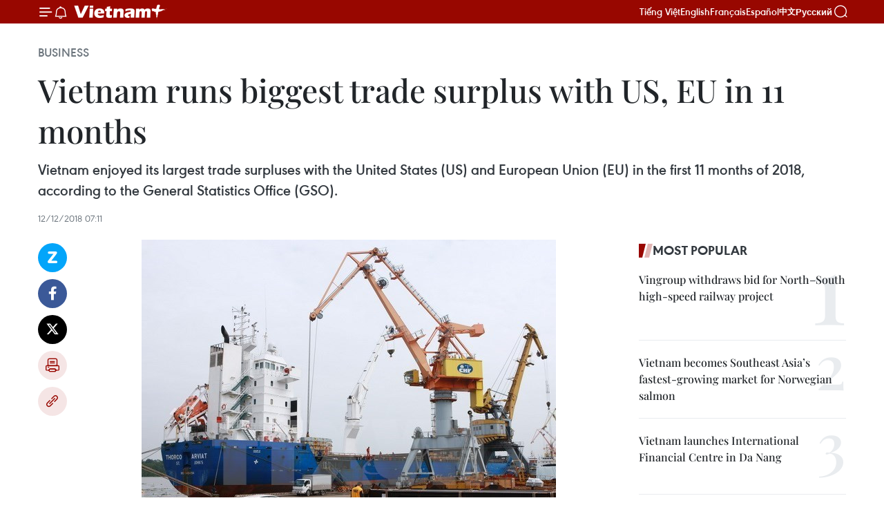

--- FILE ---
content_type: text/html;charset=utf-8
request_url: https://en.vietnamplus.vn/vietnam-runs-biggest-trade-surplus-with-us-eu-in-11-months-post143431.vnp
body_size: 23813
content:
<!DOCTYPE html> <html lang="en" class="en"> <head> <title>Vietnam runs biggest trade surplus with US, EU in 11 months | Vietnam+ (VietnamPlus)</title> <meta name="description" content="Vietnam enjoyed its largest trade surpluses with the United States (US) and European Union (EU) in the first 11 months of 2018, according to the General Statistics Office (GSO)."/> <meta name="keywords" content="largest trade surplus, trade surplus, trade deficit, US, EU, first 11 months of 2018, Republic of Korea, China, Taiwan, Thailand, Vietnam, Vietnam news, Vietnam News Agency, Vietnamplus, economics, Business"/> <meta name="news_keywords" content="largest trade surplus, trade surplus, trade deficit, US, EU, first 11 months of 2018, Republic of Korea, China, Taiwan, Thailand, Vietnam, Vietnam news, Vietnam News Agency, Vietnamplus, economics, Business"/> <meta http-equiv="Content-Type" content="text/html; charset=utf-8" /> <meta http-equiv="X-UA-Compatible" content="IE=edge"/> <meta http-equiv="refresh" content="1800" /> <meta name="revisit-after" content="1 days" /> <meta name="viewport" content="width=device-width, initial-scale=1"> <meta http-equiv="content-language" content="vi" /> <meta name="format-detection" content="telephone=no"/> <meta name="format-detection" content="address=no"/> <meta name="apple-mobile-web-app-capable" content="yes"> <meta name="apple-mobile-web-app-status-bar-style" content="black"> <meta name="apple-mobile-web-app-title" content="Vietnam+ (VietnamPlus)"/> <meta name="referrer" content="no-referrer-when-downgrade"/> <link rel="shortcut icon" href="https://media.vietnamplus.vn/assets/web/styles/img/favicon.ico" type="image/x-icon" /> <link rel="preconnect" href="https://media.vietnamplus.vn"/> <link rel="dns-prefetch" href="https://media.vietnamplus.vn"/> <link rel="preconnect" href="//www.google-analytics.com" /> <link rel="preconnect" href="//www.googletagmanager.com" /> <link rel="preconnect" href="//stc.za.zaloapp.com" /> <link rel="preconnect" href="//fonts.googleapis.com" /> <link rel="preconnect" href="//pagead2.googlesyndication.com"/> <link rel="preconnect" href="//tpc.googlesyndication.com"/> <link rel="preconnect" href="//securepubads.g.doubleclick.net"/> <link rel="preconnect" href="//accounts.google.com"/> <link rel="preconnect" href="//adservice.google.com"/> <link rel="preconnect" href="//adservice.google.com.vn"/> <link rel="preconnect" href="//www.googletagservices.com"/> <link rel="preconnect" href="//partner.googleadservices.com"/> <link rel="preconnect" href="//tpc.googlesyndication.com"/> <link rel="preconnect" href="//za.zdn.vn"/> <link rel="preconnect" href="//sp.zalo.me"/> <link rel="preconnect" href="//connect.facebook.net"/> <link rel="preconnect" href="//www.facebook.com"/> <link rel="dns-prefetch" href="//www.google-analytics.com" /> <link rel="dns-prefetch" href="//www.googletagmanager.com" /> <link rel="dns-prefetch" href="//stc.za.zaloapp.com" /> <link rel="dns-prefetch" href="//fonts.googleapis.com" /> <link rel="dns-prefetch" href="//pagead2.googlesyndication.com"/> <link rel="dns-prefetch" href="//tpc.googlesyndication.com"/> <link rel="dns-prefetch" href="//securepubads.g.doubleclick.net"/> <link rel="dns-prefetch" href="//accounts.google.com"/> <link rel="dns-prefetch" href="//adservice.google.com"/> <link rel="dns-prefetch" href="//adservice.google.com.vn"/> <link rel="dns-prefetch" href="//www.googletagservices.com"/> <link rel="dns-prefetch" href="//partner.googleadservices.com"/> <link rel="dns-prefetch" href="//tpc.googlesyndication.com"/> <link rel="dns-prefetch" href="//za.zdn.vn"/> <link rel="dns-prefetch" href="//sp.zalo.me"/> <link rel="dns-prefetch" href="//connect.facebook.net"/> <link rel="dns-prefetch" href="//www.facebook.com"/> <link rel="dns-prefetch" href="//graph.facebook.com"/> <link rel="dns-prefetch" href="//static.xx.fbcdn.net"/> <link rel="dns-prefetch" href="//staticxx.facebook.com"/> <script> var cmsConfig = { domainDesktop: 'https://en.vietnamplus.vn', domainMobile: 'https://en.vietnamplus.vn', domainApi: 'https://en-api.vietnamplus.vn', domainStatic: 'https://media.vietnamplus.vn', domainLog: 'https://en-log.vietnamplus.vn', googleAnalytics: 'G\-ZF59SL1YG8', siteId: 0, pageType: 1, objectId: 143431, adsZone: 311, allowAds: true, adsLazy: true, antiAdblock: true, }; if (window.location.protocol !== 'https:' && window.location.hostname.indexOf('vietnamplus.vn') !== -1) { window.location = 'https://' + window.location.hostname + window.location.pathname + window.location.hash; } var USER_AGENT=window.navigator&&(window.navigator.userAgent||window.navigator.vendor)||window.opera||"",IS_MOBILE=/Android|webOS|iPhone|iPod|BlackBerry|Windows Phone|IEMobile|Mobile Safari|Opera Mini/i.test(USER_AGENT),IS_REDIRECT=!1;function setCookie(e,o,i){var n=new Date,i=(n.setTime(n.getTime()+24*i*60*60*1e3),"expires="+n.toUTCString());document.cookie=e+"="+o+"; "+i+";path=/;"}function getCookie(e){var o=document.cookie.indexOf(e+"="),i=o+e.length+1;return!o&&e!==document.cookie.substring(0,e.length)||-1===o?null:(-1===(e=document.cookie.indexOf(";",i))&&(e=document.cookie.length),unescape(document.cookie.substring(i,e)))}IS_MOBILE&&getCookie("isDesktop")&&(setCookie("isDesktop",1,-1),window.location=window.location.pathname.replace(".amp", ".vnp")+window.location.search,IS_REDIRECT=!0); </script> <script> if(USER_AGENT && USER_AGENT.indexOf("facebot") <= 0 && USER_AGENT.indexOf("facebookexternalhit") <= 0) { var query = ''; var hash = ''; if (window.location.search) query = window.location.search; if (window.location.hash) hash = window.location.hash; var canonicalUrl = 'https://en.vietnamplus.vn/vietnam-runs-biggest-trade-surplus-with-us-eu-in-11-months-post143431.vnp' + query + hash ; var curUrl = decodeURIComponent(window.location.href); if(!location.port && canonicalUrl.startsWith("http") && curUrl != canonicalUrl){ window.location.replace(canonicalUrl); } } </script> <meta property="fb:pages" content="120834779440" /> <meta property="fb:app_id" content="1960985707489919" /> <meta name="author" content="Vietnam+ (VietnamPlus)" /> <meta name="copyright" content="Copyright © 2026 by Vietnam+ (VietnamPlus)" /> <meta name="RATING" content="GENERAL" /> <meta name="GENERATOR" content="Vietnam+ (VietnamPlus)" /> <meta content="Vietnam+ (VietnamPlus)" itemprop="sourceOrganization" name="source"/> <meta content="news" itemprop="genre" name="medium"/> <meta name="robots" content="noarchive, max-image-preview:large, index, follow" /> <meta name="GOOGLEBOT" content="noarchive, max-image-preview:large, index, follow" /> <link rel="canonical" href="https://en.vietnamplus.vn/vietnam-runs-biggest-trade-surplus-with-us-eu-in-11-months-post143431.vnp" /> <meta property="og:site_name" content="Vietnam+ (VietnamPlus)"/> <meta property="og:rich_attachment" content="true"/> <meta property="og:type" content="article"/> <meta property="og:url" content="https://en.vietnamplus.vn/vietnam-runs-biggest-trade-surplus-with-us-eu-in-11-months-post143431.vnp"/> <meta property="og:image" content="https://mediaen.vietnamplus.vn/images/f579a678cf9e90879541752073c26005a159b72427c31fb6e6b4d3719fc6f49f46816339f6090936ff1377042fd5f489dc38c6748df942f55c8bace7037cc214d39aa9b228ac7b6d9aa746ca40f815da/canghaiphong16726.jpg.webp"/> <meta property="og:image:width" content="1200"/> <meta property="og:image:height" content="630"/> <meta property="og:title" content="Vietnam runs biggest trade surplus with US, EU in 11 months"/> <meta property="og:description" content="Vietnam enjoyed its largest trade surpluses with the United States (US) and European Union (EU) in the first 11 months of 2018, according to the General Statistics Office (GSO)."/> <meta name="twitter:card" value="summary"/> <meta name="twitter:url" content="https://en.vietnamplus.vn/vietnam-runs-biggest-trade-surplus-with-us-eu-in-11-months-post143431.vnp"/> <meta name="twitter:title" content="Vietnam runs biggest trade surplus with US, EU in 11 months"/> <meta name="twitter:description" content="Vietnam enjoyed its largest trade surpluses with the United States (US) and European Union (EU) in the first 11 months of 2018, according to the General Statistics Office (GSO)."/> <meta name="twitter:image" content="https://mediaen.vietnamplus.vn/images/f579a678cf9e90879541752073c26005a159b72427c31fb6e6b4d3719fc6f49f46816339f6090936ff1377042fd5f489dc38c6748df942f55c8bace7037cc214d39aa9b228ac7b6d9aa746ca40f815da/canghaiphong16726.jpg.webp"/> <meta name="twitter:site" content="@Vietnam+ (VietnamPlus)"/> <meta name="twitter:creator" content="@Vietnam+ (VietnamPlus)"/> <meta property="article:publisher" content="https://www.facebook.com/VietnamPlus" /> <meta property="article:tag" content="largest trade surplus, trade surplus, trade deficit, US, EU, first 11 months of 2018, Republic of Korea, China, Taiwan, Thailand, Vietnam, Vietnam news, Vietnam News Agency, Vietnamplus, economics, Business"/> <meta property="article:section" content="Business" /> <meta property="article:published_time" content="2018-12-12T14:11:00+0700"/> <meta property="article:modified_time" content="2018-12-12T14:17:50+0700"/> <script type="application/ld+json"> { "@context": "http://schema.org", "@type": "Organization", "name": "Vietnam+ (VietnamPlus)", "url": "https://en.vietnamplus.vn", "logo": "https://media.vietnamplus.vn/assets/web/styles/img/logo.png", "foundingDate": "2008", "founders": [ { "@type": "Person", "name": "Thông tấn xã Việt Nam (TTXVN)" } ], "address": [ { "@type": "PostalAddress", "streetAddress": "Số 05 Lý Thường Kiệt - Hà Nội - Việt Nam", "addressLocality": "Hà Nội City", "addressRegion": "Northeast", "postalCode": "100000", "addressCountry": "VNM" } ], "contactPoint": [ { "@type": "ContactPoint", "telephone": "+84-243-941-1349", "contactType": "customer service" }, { "@type": "ContactPoint", "telephone": "+84-243-941-1348", "contactType": "customer service" } ], "sameAs": [ "https://www.facebook.com/VietnamPlus", "https://www.tiktok.com/@vietnamplus", "https://twitter.com/vietnamplus", "https://www.youtube.com/c/BaoVietnamPlus" ] } </script> <script type="application/ld+json"> { "@context" : "https://schema.org", "@type" : "WebSite", "name": "Vietnam+ (VietnamPlus)", "url": "https://en.vietnamplus.vn", "alternateName" : "Báo điện tử VIETNAMPLUS, Cơ quan của Thông tấn xã Việt Nam (TTXVN)", "potentialAction": { "@type": "SearchAction", "target": { "@type": "EntryPoint", "urlTemplate": "https://en.vietnamplus.vn/search/?q={search_term_string}" }, "query-input": "required name=search_term_string" } } </script> <script type="application/ld+json"> { "@context":"http://schema.org", "@type":"BreadcrumbList", "itemListElement":[ { "@type":"ListItem", "position":1, "item":{ "@id":"https://en.vietnamplus.vn/business/", "name":"Business" } } ] } </script> <script type="application/ld+json"> { "@context": "http://schema.org", "@type": "NewsArticle", "mainEntityOfPage":{ "@type":"WebPage", "@id":"https://en.vietnamplus.vn/vietnam-runs-biggest-trade-surplus-with-us-eu-in-11-months-post143431.vnp" }, "headline": "Vietnam runs biggest trade surplus with US, EU in 11 months", "description": "Vietnam enjoyed its largest trade surpluses with the United States (US) and European Union (EU) in the first 11 months of 2018, according to the General Statistics Office (GSO).", "image": { "@type": "ImageObject", "url": "https://mediaen.vietnamplus.vn/images/f579a678cf9e90879541752073c26005a159b72427c31fb6e6b4d3719fc6f49f46816339f6090936ff1377042fd5f489dc38c6748df942f55c8bace7037cc214d39aa9b228ac7b6d9aa746ca40f815da/canghaiphong16726.jpg.webp", "width" : 1200, "height" : 675 }, "datePublished": "2018-12-12T14:11:00+0700", "dateModified": "2018-12-12T14:17:50+0700", "author": { "@type": "Person", "name": "" }, "publisher": { "@type": "Organization", "name": "Vietnam+ (VietnamPlus)", "logo": { "@type": "ImageObject", "url": "https://media.vietnamplus.vn/assets/web/styles/img/logo.png" } } } </script> <link rel="preload" href="https://media.vietnamplus.vn/assets/web/styles/css/main.min-1.0.14.css" as="style"> <link rel="preload" href="https://media.vietnamplus.vn/assets/web/js/main.min-1.0.33.js" as="script"> <link rel="preload" href="https://media.vietnamplus.vn/assets/web/js/detail.min-1.0.15.js" as="script"> <link rel="preload" href="https://common.mcms.one/assets/styles/css/vietnamplus-1.0.0.css" as="style"> <link rel="stylesheet" href="https://common.mcms.one/assets/styles/css/vietnamplus-1.0.0.css"> <link id="cms-style" rel="stylesheet" href="https://media.vietnamplus.vn/assets/web/styles/css/main.min-1.0.14.css"> <script type="text/javascript"> var _metaOgUrl = 'https://en.vietnamplus.vn/vietnam-runs-biggest-trade-surplus-with-us-eu-in-11-months-post143431.vnp'; var page_title = document.title; var tracked_url = window.location.pathname + window.location.search + window.location.hash; var cate_path = 'business'; if (cate_path.length > 0) { tracked_url = "/" + cate_path + tracked_url; } </script> <script async="" src="https://www.googletagmanager.com/gtag/js?id=G-ZF59SL1YG8"></script> <script> window.dataLayer = window.dataLayer || []; function gtag(){dataLayer.push(arguments);} gtag('js', new Date()); gtag('config', 'G-ZF59SL1YG8', {page_path: tracked_url}); </script> <script>window.dataLayer = window.dataLayer || [];dataLayer.push({'pageCategory': '/business'});</script> <script> window.dataLayer = window.dataLayer || []; dataLayer.push({ 'event': 'Pageview', 'articleId': '143431', 'articleTitle': 'Vietnam runs biggest trade surplus with US, EU in 11 months', 'articleCategory': 'Business', 'articleAlowAds': true, 'articleType': 'detail', 'articleTags': 'largest trade surplus, trade surplus, trade deficit, US, EU, first 11 months of 2018, Republic of Korea, China, Taiwan, Thailand, Vietnam, Vietnam news, Vietnam News Agency, Vietnamplus, economics, Business', 'articlePublishDate': '2018-12-12T14:11:00+0700', 'articleThumbnail': 'https://mediaen.vietnamplus.vn/images/f579a678cf9e90879541752073c26005a159b72427c31fb6e6b4d3719fc6f49f46816339f6090936ff1377042fd5f489dc38c6748df942f55c8bace7037cc214d39aa9b228ac7b6d9aa746ca40f815da/canghaiphong16726.jpg.webp', 'articleShortUrl': 'https://en.vietnamplus.vn/vietnam-runs-biggest-trade-surplus-with-us-eu-in-11-months-post143431.vnp', 'articleFullUrl': 'https://en.vietnamplus.vn/vietnam-runs-biggest-trade-surplus-with-us-eu-in-11-months-post143431.vnp', }); </script> <script type='text/javascript'> gtag('event', 'article_page',{ 'articleId': '143431', 'articleTitle': 'Vietnam runs biggest trade surplus with US, EU in 11 months', 'articleCategory': 'Business', 'articleAlowAds': true, 'articleType': 'detail', 'articleTags': 'largest trade surplus, trade surplus, trade deficit, US, EU, first 11 months of 2018, Republic of Korea, China, Taiwan, Thailand, Vietnam, Vietnam news, Vietnam News Agency, Vietnamplus, economics, Business', 'articlePublishDate': '2018-12-12T14:11:00+0700', 'articleThumbnail': 'https://mediaen.vietnamplus.vn/images/f579a678cf9e90879541752073c26005a159b72427c31fb6e6b4d3719fc6f49f46816339f6090936ff1377042fd5f489dc38c6748df942f55c8bace7037cc214d39aa9b228ac7b6d9aa746ca40f815da/canghaiphong16726.jpg.webp', 'articleShortUrl': 'https://en.vietnamplus.vn/vietnam-runs-biggest-trade-surplus-with-us-eu-in-11-months-post143431.vnp', 'articleFullUrl': 'https://en.vietnamplus.vn/vietnam-runs-biggest-trade-surplus-with-us-eu-in-11-months-post143431.vnp', }); </script> <script>(function(w,d,s,l,i){w[l]=w[l]||[];w[l].push({'gtm.start': new Date().getTime(),event:'gtm.js'});var f=d.getElementsByTagName(s)[0], j=d.createElement(s),dl=l!='dataLayer'?'&l='+l:'';j.async=true;j.src= 'https://www.googletagmanager.com/gtm.js?id='+i+dl;f.parentNode.insertBefore(j,f); })(window,document,'script','dataLayer','GTM-5WM58F3N');</script> <script type="text/javascript"> !function(){"use strict";function e(e){var t=!(arguments.length>1&&void 0!==arguments[1])||arguments[1],c=document.createElement("script");c.src=e,t?c.type="module":(c.async=!0,c.type="text/javascript",c.setAttribute("nomodule",""));var n=document.getElementsByTagName("script")[0];n.parentNode.insertBefore(c,n)}!function(t,c){!function(t,c,n){var a,o,r;n.accountId=c,null!==(a=t.marfeel)&&void 0!==a||(t.marfeel={}),null!==(o=(r=t.marfeel).cmd)&&void 0!==o||(r.cmd=[]),t.marfeel.config=n;var i="https://sdk.mrf.io/statics";e("".concat(i,"/marfeel-sdk.js?id=").concat(c),!0),e("".concat(i,"/marfeel-sdk.es5.js?id=").concat(c),!1)}(t,c,arguments.length>2&&void 0!==arguments[2]?arguments[2]:{})}(window,2272,{} )}(); </script> <script async src="https://sp.zalo.me/plugins/sdk.js"></script> </head> <body class="detail-page"> <div id="sdaWeb_SdaMasthead" class="rennab rennab-top" data-platform="1" data-position="Web_SdaMasthead"> </div> <header class=" site-header"> <div class="sticky"> <div class="container"> <i class="ic-menu"></i> <i class="ic-bell"></i> <div id="header-news" class="pick-news hidden" data-source="header-latest-news"></div> <a class="small-logo" href="/" title="Vietnam+ (VietnamPlus)">Vietnam+ (VietnamPlus)</a> <ul class="menu"> <li> <a href="https://www.vietnamplus.vn" title="Tiếng Việt" target="_blank">Tiếng Việt</a> </li> <li> <a href="https://en.vietnamplus.vn" title="English" target="_blank" rel="nofollow">English</a> </li> <li> <a href="https://fr.vietnamplus.vn" title="Français" target="_blank" rel="nofollow">Français</a> </li> <li> <a href="https://es.vietnamplus.vn" title="Español" target="_blank" rel="nofollow">Español</a> </li> <li> <a href="https://zh.vietnamplus.vn" title="中文" target="_blank" rel="nofollow">中文</a> </li> <li> <a href="https://ru.vietnamplus.vn" title="Русский" target="_blank" rel="nofollow">Русский</a> </li> </ul> <div class="search-wrapper"> <i class="ic-search"></i> <input type="text" class="search txtsearch" placeholder="Keyword"> </div> </div> </div> </header> <div class="site-body"> <div id="sdaWeb_SdaBackground" class="rennab " data-platform="1" data-position="Web_SdaBackground"> </div> <div class="container"> <div class="breadcrumb breadcrumb-detail"> <h2 class="main"> <a href="https://en.vietnamplus.vn/business/" title="Business" class="active">Business</a> </h2> </div> <div id="sdaWeb_SdaTop" class="rennab " data-platform="1" data-position="Web_SdaTop"> </div> <div class="article"> <h1 class="article__title cms-title "> Vietnam runs biggest trade surplus with US, EU in 11 months </h1> <div class="article__sapo cms-desc"> Vietnam enjoyed its largest trade surpluses with the United States (US) and European Union (EU) in the first 11 months of 2018, according to the General Statistics Office (GSO). </div> <div id="sdaWeb_SdaArticleAfterSapo" class="rennab " data-platform="1" data-position="Web_SdaArticleAfterSapo"> </div> <div class="article__meta"> <time class="time" datetime="2018-12-12T14:11:00+0700" data-time="1544598660" data-friendly="false">Wednesday, December 12, 2018 14:11</time> <meta class="cms-date" itemprop="datePublished" content="2018-12-12T14:11:00+0700"> </div> <div class="col"> <div class="main-col content-col"> <div class="article__body zce-content-body cms-body" itemprop="articleBody"> <div class="social-pin sticky article__social"> <a href="javascript:void(0);" class="zl zalo-share-button" title="Zalo" data-href="https://en.vietnamplus.vn/vietnam-runs-biggest-trade-surplus-with-us-eu-in-11-months-post143431.vnp" data-oaid="4486284411240520426" data-layout="1" data-color="blue" data-customize="true">Zalo</a> <a href="javascript:void(0);" class="item fb" data-href="https://en.vietnamplus.vn/vietnam-runs-biggest-trade-surplus-with-us-eu-in-11-months-post143431.vnp" data-rel="facebook" title="Facebook">Facebook</a> <a href="javascript:void(0);" class="item tw" data-href="https://en.vietnamplus.vn/vietnam-runs-biggest-trade-surplus-with-us-eu-in-11-months-post143431.vnp" data-rel="twitter" title="Twitter">Twitter</a> <a href="javascript:void(0);" class="bookmark sendbookmark hidden" onclick="ME.sendBookmark(this, 143431);" data-id="143431" title="Bookmark">Bookmark</a> <a href="javascript:void(0);" class="print sendprint" title="Print" data-href="/print-143431.html">Print</a> <a href="javascript:void(0);" class="item link" data-href="https://en.vietnamplus.vn/vietnam-runs-biggest-trade-surplus-with-us-eu-in-11-months-post143431.vnp" data-rel="copy" title="Copy link">Copy link</a> </div> <div class="ExternalClassB0C9627E05324D4383ECD32B55D45E8D"> <div class="article-photo"> <a href="/Uploaded_EN/sxtt/2018_12_12/canghaiphong16726.jpg" rel="nofollow" target="_blank"><img alt="Vietnam runs biggest trade surplus with US, EU in 11 months ảnh 1" src="[data-uri]" class="lazyload cms-photo" data-large-src="https://mediaen.vietnamplus.vn/images/d0e53d05e2a66ff390ceb759790db14e14d9420061abfa1b0d16a9abc5c6b5446427a471e853712c26d0b7a7da264ff5cae0db014791ca06a30d79ffa3b7d8a6/canghaiphong16726.jpg" data-src="https://mediaen.vietnamplus.vn/images/be1816f7aba1b65b5289f203216036c5af068a9fc251b9d3e66afb33c7c312722841ae48d6aadeca702410f626e0d97299d66f7d5ded89bed264c644f90f90dc/canghaiphong16726.jpg" title="Vietnam runs biggest trade surplus with US, EU in 11 months ảnh 1"></a><span>Illustrative image. (Source: VNA)<br></span> </div> <br><strong>Hanoi (VNA)</strong> – Vietnam enjoyed its largest tradesurpluses with the United States (US) and European Union (EU) in the first 11months of 2018, according to the General Statistics Office (GSO). <br> <br> Vietnam had a combined trade surplus of 57.5 billion USD with the USand the EU, up 7.3 percent from the same period last year and six times higherthan the country’s total figure of 6.81 billion USD. <br> <br> This figure substantially contributed to the national foreign exchangereserves, which have grown to a record high of more than 60 billion USD so farthis year. <br> <br> Over the period, Vietnam had its largest trade surplus of 31.9 billionUSD with the US, up 8.1 percent year on year and 4.7 times higher than thetotal national trade surplus. The most growth was recorded in exports of mobilephones and accessories (49.8 percent), footwear (14.6 percent) and garment andtextile (12.4 percent). <br> <br> Vietnam’s trade surplus with the EU stood at 25.6 billion USD, ayear-on-year increase of 6.2 percent. Among EU countries, Vietnam posted thelargest trade surplus with the United Kingdom, which imported more than 4.73billion USD worth of commodities from Vietnam in the first 10 months of theyear while the UK’s exports to the Asian nation hit 694 million USD. <br> <br> Meanwhile, Vietnam ran trade deficits with 27 foreign markets, of whichnine recorded trade deficits of more than 1 billion USD and five othersexceeded 2 billion USD. <br> <br> As the Vietnam-Korea Free Trade Agreement entered into force, theRepublic of Korea surpassed China to become the foreign market Vietnam postedthe largest trade deficit with. From January to November, Vietnam’s tradedeficit with the RoK was worth 26.6 billion USD, down from 29.2 billion USDover the corresponding period of 2017, or 8.9 percent. <br> <br> Exclusive of unofficial cross-border trade, Vietnam reported a tradedeficit of 21.6 billion USD with China in the first 11 months, down from 21.9billion USD in the same period last year. <br> <br> The RoK and China were followed by Taiwan and Thailand which Vietnamhad trade deficits of nearly 8.43 billion USD and 5.04 billion USD,respectively. <br> <br> Last year, Vietnammaintained a trade surplus of about 2.7 billion USD, the same figure as 2016. <br> <br> National trade value in2017 was estimated at nearly 425 billion USD. The value of exports wasestimated at 213.77 billion USD, a year-on-year increase of 21 percent, higherthan the annual growth rate of 9 percent in export value in 2016. <br> <br> Meanwhile, the value ofimports in 2017 was estimated at 211.1 billion USD, 20.8 percent higher thanthe previous year. <br> <br> Foreign-investedcompanies notched a trade surplus of 28.8 billion USD, contributingsubstantially to the total national trade surplus, while the domestic economicsector continued to have a trade deficit of 26.2 billion USD.–VNA
</div> <div class="article__source"> <div class="source"> <span class="name">VNA</span> </div> </div> <div id="sdaWeb_SdaArticleAfterBody" class="rennab " data-platform="1" data-position="Web_SdaArticleAfterBody"> </div> </div> <div class="article__tag"> <a class="active" href="https://en.vietnamplus.vn/tag.vnp?q=largest trade surplus" title="largest trade surplus">#largest trade surplus</a> <a class="active" href="https://en.vietnamplus.vn/tag/trade-surplus-tag1096.vnp" title="trade surplus">#trade surplus</a> <a class="" href="https://en.vietnamplus.vn/tag/trade-deficit-tag6014.vnp" title="trade deficit">#trade deficit</a> <a class="" href="https://en.vietnamplus.vn/tag/us-tag799.vnp" title="US">#US</a> <a class="" href="https://en.vietnamplus.vn/tag/eu-tag1107.vnp" title="EU">#EU</a> <a class="" href="https://en.vietnamplus.vn/tag.vnp?q=first 11 months of 2018" title="first 11 months of 2018">#first 11 months of 2018</a> <a class="" href="https://en.vietnamplus.vn/tag/republic-of-korea-tag294.vnp" title="Republic of Korea">#Republic of Korea</a> <a class="" href="https://en.vietnamplus.vn/tag/china-tag101.vnp" title="China">#China</a> <a class="" href="https://en.vietnamplus.vn/tag/taiwan-tag2099.vnp" title="Taiwan">#Taiwan</a> <a class="" href="https://en.vietnamplus.vn/tag/thailand-tag39.vnp" title="Thailand">#Thailand</a> <a class="" href="https://en.vietnamplus.vn/tag/vietnam-tag10.vnp" title="Vietnam">#Vietnam</a> <a class="" href="https://en.vietnamplus.vn/tag/vietnam-news-tag14.vnp" title="Vietnam news">#Vietnam news</a> <a class="" href="https://en.vietnamplus.vn/tag/vietnam-news-agency-tag2.vnp" title="Vietnam News Agency">#Vietnam News Agency</a> <a class="" href="https://en.vietnamplus.vn/tag/vietnamplus-tag3.vnp" title="Vietnamplus">#Vietnamplus</a> <a class="" href="https://en.vietnamplus.vn/tag.vnp?q=economics" title="economics">#economics</a> <a class="" href="https://en.vietnamplus.vn/tag/business-tag3751.vnp" title="Business">#Business</a> <a class="link" href="https://en.vietnamplus.vn/region/united-states/612.vnp" title="United States"><i class="ic-location"></i> United States</a> <a class="link" href="https://en.vietnamplus.vn/region/european-union/626.vnp" title="European Union"><i class="ic-location"></i> European Union</a> </div> <div id="sdaWeb_SdaArticleAfterTag" class="rennab " data-platform="1" data-position="Web_SdaArticleAfterTag"> </div> <div class="wrap-social"> <div class="social-pin article__social"> <a href="javascript:void(0);" class="zl zalo-share-button" title="Zalo" data-href="https://en.vietnamplus.vn/vietnam-runs-biggest-trade-surplus-with-us-eu-in-11-months-post143431.vnp" data-oaid="4486284411240520426" data-layout="1" data-color="blue" data-customize="true">Zalo</a> <a href="javascript:void(0);" class="item fb" data-href="https://en.vietnamplus.vn/vietnam-runs-biggest-trade-surplus-with-us-eu-in-11-months-post143431.vnp" data-rel="facebook" title="Facebook">Facebook</a> <a href="javascript:void(0);" class="item tw" data-href="https://en.vietnamplus.vn/vietnam-runs-biggest-trade-surplus-with-us-eu-in-11-months-post143431.vnp" data-rel="twitter" title="Twitter">Twitter</a> <a href="javascript:void(0);" class="bookmark sendbookmark hidden" onclick="ME.sendBookmark(this, 143431);" data-id="143431" title="Bookmark">Bookmark</a> <a href="javascript:void(0);" class="print sendprint" title="Print" data-href="/print-143431.html">Print</a> <a href="javascript:void(0);" class="item link" data-href="https://en.vietnamplus.vn/vietnam-runs-biggest-trade-surplus-with-us-eu-in-11-months-post143431.vnp" data-rel="copy" title="Copy link">Copy link</a> </div> <a href="https://news.google.com/publications/CAAqBwgKMN-18wowlLWFAw?hl=vi&gl=VN&ceid=VN%3Avi" class="google-news" target="_blank" title="Google News">Follow VietnamPlus</a> </div> <div id="sdaWeb_SdaArticleAfterBody1" class="rennab " data-platform="1" data-position="Web_SdaArticleAfterBody1"> </div> <div id="sdaWeb_SdaArticleAfterBody2" class="rennab " data-platform="1" data-position="Web_SdaArticleAfterBody2"> </div> <div class="box-related-news"> <h3 class="box-heading"> <span class="title">Related News</span> </h3> <div class="box-content" data-source="related-news"> <article class="story"> <figure class="story__thumb"> <a class="cms-link" href="https://en.vietnamplus.vn/vietnams-exports-likely-to-hit-239-billion-usd-this-year-post141774.vnp" title="Vietnam’s exports likely to hit 239 billion USD this year"> <img class="lazyload" src="[data-uri]" data-src="https://mediaen.vietnamplus.vn/images/9319dea850fa01a58eeade80b2305b43ffa11b591b3f80227c3d056111259f2a355b46a8c3739a17f7014f05403019c913c45b9053d98531bddc7ebdf6f0995e/Vietnam_exports.jpg.webp" data-srcset="https://mediaen.vietnamplus.vn/images/9319dea850fa01a58eeade80b2305b43ffa11b591b3f80227c3d056111259f2a355b46a8c3739a17f7014f05403019c913c45b9053d98531bddc7ebdf6f0995e/Vietnam_exports.jpg.webp 1x, https://mediaen.vietnamplus.vn/images/96ce4c3abba2f1be0420300cd1a89774ffa11b591b3f80227c3d056111259f2a355b46a8c3739a17f7014f05403019c913c45b9053d98531bddc7ebdf6f0995e/Vietnam_exports.jpg.webp 2x" alt="Vietnam’s exports likely to hit 239 billion USD this year"> <noscript><img src="https://mediaen.vietnamplus.vn/images/9319dea850fa01a58eeade80b2305b43ffa11b591b3f80227c3d056111259f2a355b46a8c3739a17f7014f05403019c913c45b9053d98531bddc7ebdf6f0995e/Vietnam_exports.jpg.webp" srcset="https://mediaen.vietnamplus.vn/images/9319dea850fa01a58eeade80b2305b43ffa11b591b3f80227c3d056111259f2a355b46a8c3739a17f7014f05403019c913c45b9053d98531bddc7ebdf6f0995e/Vietnam_exports.jpg.webp 1x, https://mediaen.vietnamplus.vn/images/96ce4c3abba2f1be0420300cd1a89774ffa11b591b3f80227c3d056111259f2a355b46a8c3739a17f7014f05403019c913c45b9053d98531bddc7ebdf6f0995e/Vietnam_exports.jpg.webp 2x" alt="Vietnam’s exports likely to hit 239 billion USD this year" class="image-fallback"></noscript> </a> </figure> <h2 class="story__heading" data-tracking="141774"> <a class=" cms-link" href="https://en.vietnamplus.vn/vietnams-exports-likely-to-hit-239-billion-usd-this-year-post141774.vnp" title="Vietnam’s exports likely to hit 239 billion USD this year"> Vietnam’s exports likely to hit 239 billion USD this year </a> </h2> <time class="time" datetime="2018-11-13T15:10:00+0700" data-time="1542096600"> 13/11/2018 15:10 </time> <div class="story__summary story__shorten"> The Ministry of Industry and Trade has forecast that Vietnam’s total export revenue will grow 10-12 percent to hit a record of 239 billion USD for the whole year 2018, much higher than the set target of 214 billion USD. </div> </article> <article class="story"> <figure class="story__thumb"> <a class="cms-link" href="https://en.vietnamplus.vn/november-sees-trade-deficit-of-400-million-usd-post142609.vnp" title="November sees trade deficit of 400 million USD "> <img class="lazyload" src="[data-uri]" data-src="https://mediaen.vietnamplus.vn/images/9319dea850fa01a58eeade80b2305b43ffa11b591b3f80227c3d056111259f2a40838835838b7de1cc88b44a70f701dcdf71e61c95cca64bace1360a5d3ab734c145f297eac3cff188b337804c16a24ce5ef3c89558ece294bb559ba27e6bdcc/November_sees_trade_deficit_of_400_million_USD.jpg.webp" data-srcset="https://mediaen.vietnamplus.vn/images/9319dea850fa01a58eeade80b2305b43ffa11b591b3f80227c3d056111259f2a40838835838b7de1cc88b44a70f701dcdf71e61c95cca64bace1360a5d3ab734c145f297eac3cff188b337804c16a24ce5ef3c89558ece294bb559ba27e6bdcc/November_sees_trade_deficit_of_400_million_USD.jpg.webp 1x, https://mediaen.vietnamplus.vn/images/96ce4c3abba2f1be0420300cd1a89774ffa11b591b3f80227c3d056111259f2a40838835838b7de1cc88b44a70f701dcdf71e61c95cca64bace1360a5d3ab734c145f297eac3cff188b337804c16a24ce5ef3c89558ece294bb559ba27e6bdcc/November_sees_trade_deficit_of_400_million_USD.jpg.webp 2x" alt="November sees trade deficit of 400 million USD "> <noscript><img src="https://mediaen.vietnamplus.vn/images/9319dea850fa01a58eeade80b2305b43ffa11b591b3f80227c3d056111259f2a40838835838b7de1cc88b44a70f701dcdf71e61c95cca64bace1360a5d3ab734c145f297eac3cff188b337804c16a24ce5ef3c89558ece294bb559ba27e6bdcc/November_sees_trade_deficit_of_400_million_USD.jpg.webp" srcset="https://mediaen.vietnamplus.vn/images/9319dea850fa01a58eeade80b2305b43ffa11b591b3f80227c3d056111259f2a40838835838b7de1cc88b44a70f701dcdf71e61c95cca64bace1360a5d3ab734c145f297eac3cff188b337804c16a24ce5ef3c89558ece294bb559ba27e6bdcc/November_sees_trade_deficit_of_400_million_USD.jpg.webp 1x, https://mediaen.vietnamplus.vn/images/96ce4c3abba2f1be0420300cd1a89774ffa11b591b3f80227c3d056111259f2a40838835838b7de1cc88b44a70f701dcdf71e61c95cca64bace1360a5d3ab734c145f297eac3cff188b337804c16a24ce5ef3c89558ece294bb559ba27e6bdcc/November_sees_trade_deficit_of_400_million_USD.jpg.webp 2x" alt="November sees trade deficit of 400 million USD " class="image-fallback"></noscript> </a> </figure> <h2 class="story__heading" data-tracking="142609"> <a class=" cms-link" href="https://en.vietnamplus.vn/november-sees-trade-deficit-of-400-million-usd-post142609.vnp" title="November sees trade deficit of 400 million USD "> November sees trade deficit of 400 million USD </a> </h2> <time class="time" datetime="2018-11-27T20:17:00+0700" data-time="1543324620"> 27/11/2018 20:17 </time> <div class="story__summary story__shorten"> The General Department of Vietnam Customs said the country had a trade deficit worth 400 million USD in November, equivalent to 1.9 percent of total export value. </div> </article> <article class="story"> <figure class="story__thumb"> <a class="cms-link" href="https://en.vietnamplus.vn/enterprises-need-to-strive-to-join-global-value-chain-post142709.vnp" title="Enterprises need to strive to join global value chain "> <img class="lazyload" src="[data-uri]" data-src="https://mediaen.vietnamplus.vn/images/9319dea850fa01a58eeade80b2305b43ffa11b591b3f80227c3d056111259f2a090bfa53bba9c055645feb4ffb8ab2433d0ef37dc4c38caba55bee977e54ef42767b99c0324ef21feb4c15d816c5fb31/global_value_chain.jpg.webp" data-srcset="https://mediaen.vietnamplus.vn/images/9319dea850fa01a58eeade80b2305b43ffa11b591b3f80227c3d056111259f2a090bfa53bba9c055645feb4ffb8ab2433d0ef37dc4c38caba55bee977e54ef42767b99c0324ef21feb4c15d816c5fb31/global_value_chain.jpg.webp 1x, https://mediaen.vietnamplus.vn/images/96ce4c3abba2f1be0420300cd1a89774ffa11b591b3f80227c3d056111259f2a090bfa53bba9c055645feb4ffb8ab2433d0ef37dc4c38caba55bee977e54ef42767b99c0324ef21feb4c15d816c5fb31/global_value_chain.jpg.webp 2x" alt="Enterprises need to strive to join global value chain "> <noscript><img src="https://mediaen.vietnamplus.vn/images/9319dea850fa01a58eeade80b2305b43ffa11b591b3f80227c3d056111259f2a090bfa53bba9c055645feb4ffb8ab2433d0ef37dc4c38caba55bee977e54ef42767b99c0324ef21feb4c15d816c5fb31/global_value_chain.jpg.webp" srcset="https://mediaen.vietnamplus.vn/images/9319dea850fa01a58eeade80b2305b43ffa11b591b3f80227c3d056111259f2a090bfa53bba9c055645feb4ffb8ab2433d0ef37dc4c38caba55bee977e54ef42767b99c0324ef21feb4c15d816c5fb31/global_value_chain.jpg.webp 1x, https://mediaen.vietnamplus.vn/images/96ce4c3abba2f1be0420300cd1a89774ffa11b591b3f80227c3d056111259f2a090bfa53bba9c055645feb4ffb8ab2433d0ef37dc4c38caba55bee977e54ef42767b99c0324ef21feb4c15d816c5fb31/global_value_chain.jpg.webp 2x" alt="Enterprises need to strive to join global value chain " class="image-fallback"></noscript> </a> </figure> <h2 class="story__heading" data-tracking="142709"> <a class=" cms-link" href="https://en.vietnamplus.vn/enterprises-need-to-strive-to-join-global-value-chain-post142709.vnp" title="Enterprises need to strive to join global value chain "> Enterprises need to strive to join global value chain </a> </h2> <time class="time" datetime="2018-11-29T15:26:00+0700" data-time="1543479960"> 29/11/2018 15:26 </time> <div class="story__summary story__shorten"> Vietnamese enterprises’ ability to take part in the global value chain will depend on the quality of their products and a willingness to use advanced technology, speakers said at the Vietnam Export Forum 2018 held in Ho Chi Minh City on November 28. </div> </article> <article class="story"> <figure class="story__thumb"> <a class="cms-link" href="https://en.vietnamplus.vn/vietnam-gains-trade-surplus-of-over-68-bln-usd-post142773.vnp" title="Vietnam gains trade surplus of over 6.8 bln USD"> <img class="lazyload" src="[data-uri]" data-src="https://mediaen.vietnamplus.vn/images/9319dea850fa01a58eeade80b2305b43b373e688eedae43cd827f2670d73fc68b7f25bbadfbc3c46632e0960b1ae3f66767b99c0324ef21feb4c15d816c5fb31/XNK.jpg.webp" data-srcset="https://mediaen.vietnamplus.vn/images/9319dea850fa01a58eeade80b2305b43b373e688eedae43cd827f2670d73fc68b7f25bbadfbc3c46632e0960b1ae3f66767b99c0324ef21feb4c15d816c5fb31/XNK.jpg.webp 1x, https://mediaen.vietnamplus.vn/images/96ce4c3abba2f1be0420300cd1a89774b373e688eedae43cd827f2670d73fc68b7f25bbadfbc3c46632e0960b1ae3f66767b99c0324ef21feb4c15d816c5fb31/XNK.jpg.webp 2x" alt="Vietnam gains trade surplus of over 6.8 bln USD"> <noscript><img src="https://mediaen.vietnamplus.vn/images/9319dea850fa01a58eeade80b2305b43b373e688eedae43cd827f2670d73fc68b7f25bbadfbc3c46632e0960b1ae3f66767b99c0324ef21feb4c15d816c5fb31/XNK.jpg.webp" srcset="https://mediaen.vietnamplus.vn/images/9319dea850fa01a58eeade80b2305b43b373e688eedae43cd827f2670d73fc68b7f25bbadfbc3c46632e0960b1ae3f66767b99c0324ef21feb4c15d816c5fb31/XNK.jpg.webp 1x, https://mediaen.vietnamplus.vn/images/96ce4c3abba2f1be0420300cd1a89774b373e688eedae43cd827f2670d73fc68b7f25bbadfbc3c46632e0960b1ae3f66767b99c0324ef21feb4c15d816c5fb31/XNK.jpg.webp 2x" alt="Vietnam gains trade surplus of over 6.8 bln USD" class="image-fallback"></noscript> </a> </figure> <h2 class="story__heading" data-tracking="142773"> <a class=" cms-link" href="https://en.vietnamplus.vn/vietnam-gains-trade-surplus-of-over-68-bln-usd-post142773.vnp" title="Vietnam gains trade surplus of over 6.8 bln USD"> <i class="ic-infographic"></i> Vietnam gains trade surplus of over 6.8 bln USD </a> </h2> <time class="time" datetime="2018-11-30T14:13:18+0700" data-time="1543561998"> 30/11/2018 14:13 </time> <div class="story__summary story__shorten"> Vietnam gains trade surplus of over 6.8 bln USD in the first 11 months of 2018 </div> </article> </div> </div> <div id="sdaWeb_SdaArticleAfterRelated" class="rennab " data-platform="1" data-position="Web_SdaArticleAfterRelated"> </div> <div class="timeline secondary"> <h3 class="box-heading"> <a href="https://en.vietnamplus.vn/business/" title="Business" class="title"> See more </a> </h3> <div class="box-content content-list" data-source="recommendation-311"> <article class="story" data-id="336316"> <figure class="story__thumb"> <a class="cms-link" href="https://en.vietnamplus.vn/vietnamsingapore-trade-continues-to-thrive-post336316.vnp" title="Vietnam–Singapore trade continues to thrive"> <img class="lazyload" src="[data-uri]" data-src="https://mediaen.vietnamplus.vn/images/7d1b1ad3fc9563dcff6a3a0b9636850c3ca784a9b12b281109bd6c5b1e87f1519d48016f1a06cb53ad6712c8999ae5ac/tra-fish.jpg.webp" data-srcset="https://mediaen.vietnamplus.vn/images/7d1b1ad3fc9563dcff6a3a0b9636850c3ca784a9b12b281109bd6c5b1e87f1519d48016f1a06cb53ad6712c8999ae5ac/tra-fish.jpg.webp 1x, https://mediaen.vietnamplus.vn/images/9208427127649c9760468496aed1bd783ca784a9b12b281109bd6c5b1e87f1519d48016f1a06cb53ad6712c8999ae5ac/tra-fish.jpg.webp 2x" alt="Workers process tra (pangasius) for export (Photo: VNA)"> <noscript><img src="https://mediaen.vietnamplus.vn/images/7d1b1ad3fc9563dcff6a3a0b9636850c3ca784a9b12b281109bd6c5b1e87f1519d48016f1a06cb53ad6712c8999ae5ac/tra-fish.jpg.webp" srcset="https://mediaen.vietnamplus.vn/images/7d1b1ad3fc9563dcff6a3a0b9636850c3ca784a9b12b281109bd6c5b1e87f1519d48016f1a06cb53ad6712c8999ae5ac/tra-fish.jpg.webp 1x, https://mediaen.vietnamplus.vn/images/9208427127649c9760468496aed1bd783ca784a9b12b281109bd6c5b1e87f1519d48016f1a06cb53ad6712c8999ae5ac/tra-fish.jpg.webp 2x" alt="Workers process tra (pangasius) for export (Photo: VNA)" class="image-fallback"></noscript> </a> </figure> <h2 class="story__heading" data-tracking="336316"> <a class=" cms-link" href="https://en.vietnamplus.vn/vietnamsingapore-trade-continues-to-thrive-post336316.vnp" title="Vietnam–Singapore trade continues to thrive"> Vietnam–Singapore trade continues to thrive </a> </h2> <time class="time" datetime="2026-01-21T03:12:41+0700" data-time="1768939961"> 21/01/2026 03:12 </time> <div class="story__summary story__shorten"> <p>For the year as a whole, Vietnam retained its position as Singapore’s 10th largest trading partner. Bilateral trade reached a record high of nearly 40 billion SGD, up 26.2% from the previous peak of 31.67 billion SGD recorded in 2024.</p> </div> </article> <article class="story" data-id="336302"> <figure class="story__thumb"> <a class="cms-link" href="https://en.vietnamplus.vn/belgian-expert-optimistic-about-vietnams-economic-outlook-post336302.vnp" title="Belgian expert optimistic about Vietnam’s economic outlook"> <img class="lazyload" src="[data-uri]" data-src="https://mediaen.vietnamplus.vn/images/7d1b1ad3fc9563dcff6a3a0b9636850c861cd4de496c6ac710cc6e65197c27226d1811f5e396ffb309611b8337595828/1.jpg.webp" data-srcset="https://mediaen.vietnamplus.vn/images/7d1b1ad3fc9563dcff6a3a0b9636850c861cd4de496c6ac710cc6e65197c27226d1811f5e396ffb309611b8337595828/1.jpg.webp 1x, https://mediaen.vietnamplus.vn/images/9208427127649c9760468496aed1bd78861cd4de496c6ac710cc6e65197c27226d1811f5e396ffb309611b8337595828/1.jpg.webp 2x" alt="Eric Van Vaerenbergh, an energy expert and lecturer at the Brussels Engineering School (ECAM) (Photo: VNA)"> <noscript><img src="https://mediaen.vietnamplus.vn/images/7d1b1ad3fc9563dcff6a3a0b9636850c861cd4de496c6ac710cc6e65197c27226d1811f5e396ffb309611b8337595828/1.jpg.webp" srcset="https://mediaen.vietnamplus.vn/images/7d1b1ad3fc9563dcff6a3a0b9636850c861cd4de496c6ac710cc6e65197c27226d1811f5e396ffb309611b8337595828/1.jpg.webp 1x, https://mediaen.vietnamplus.vn/images/9208427127649c9760468496aed1bd78861cd4de496c6ac710cc6e65197c27226d1811f5e396ffb309611b8337595828/1.jpg.webp 2x" alt="Eric Van Vaerenbergh, an energy expert and lecturer at the Brussels Engineering School (ECAM) (Photo: VNA)" class="image-fallback"></noscript> </a> </figure> <h2 class="story__heading" data-tracking="336302"> <a class=" cms-link" href="https://en.vietnamplus.vn/belgian-expert-optimistic-about-vietnams-economic-outlook-post336302.vnp" title="Belgian expert optimistic about Vietnam’s economic outlook"> Belgian expert optimistic about Vietnam’s economic outlook </a> </h2> <time class="time" datetime="2026-01-21T01:20:31+0700" data-time="1768933231"> 21/01/2026 01:20 </time> <div class="story__summary story__shorten"> <p>Vietnam should move from a growth model based mainly on expanding capital and labour to one driven by productivity improvements. He said that this requires enhancing the quality of the workforce, particularly engineers, technicians, and managers in industrial sectors.</p> </div> </article> <article class="story" data-id="336308"> <figure class="story__thumb"> <a class="cms-link" href="https://en.vietnamplus.vn/roadmap-aims-to-improve-business-climate-and-boost-competitiveness-post336308.vnp" title="Roadmap aims to improve business climate and boost competitiveness"> <img class="lazyload" src="[data-uri]" data-src="https://mediaen.vietnamplus.vn/images/7d1b1ad3fc9563dcff6a3a0b9636850cebdb54d10970c408f4eb722831487a114201f63a71c3eb5f4b2edaf325369d1a79bcf9faf4a4af87156edc3933638f0f/fdi-hai-phong2-1.jpg.webp" data-srcset="https://mediaen.vietnamplus.vn/images/7d1b1ad3fc9563dcff6a3a0b9636850cebdb54d10970c408f4eb722831487a114201f63a71c3eb5f4b2edaf325369d1a79bcf9faf4a4af87156edc3933638f0f/fdi-hai-phong2-1.jpg.webp 1x, https://mediaen.vietnamplus.vn/images/9208427127649c9760468496aed1bd78ebdb54d10970c408f4eb722831487a114201f63a71c3eb5f4b2edaf325369d1a79bcf9faf4a4af87156edc3933638f0f/fdi-hai-phong2-1.jpg.webp 2x" alt="Workers at the VSIP Hai Phong industrial and urban complex, which specialises in producing electronic components for office equipment. (Photo: VNA)"> <noscript><img src="https://mediaen.vietnamplus.vn/images/7d1b1ad3fc9563dcff6a3a0b9636850cebdb54d10970c408f4eb722831487a114201f63a71c3eb5f4b2edaf325369d1a79bcf9faf4a4af87156edc3933638f0f/fdi-hai-phong2-1.jpg.webp" srcset="https://mediaen.vietnamplus.vn/images/7d1b1ad3fc9563dcff6a3a0b9636850cebdb54d10970c408f4eb722831487a114201f63a71c3eb5f4b2edaf325369d1a79bcf9faf4a4af87156edc3933638f0f/fdi-hai-phong2-1.jpg.webp 1x, https://mediaen.vietnamplus.vn/images/9208427127649c9760468496aed1bd78ebdb54d10970c408f4eb722831487a114201f63a71c3eb5f4b2edaf325369d1a79bcf9faf4a4af87156edc3933638f0f/fdi-hai-phong2-1.jpg.webp 2x" alt="Workers at the VSIP Hai Phong industrial and urban complex, which specialises in producing electronic components for office equipment. (Photo: VNA)" class="image-fallback"></noscript> </a> </figure> <h2 class="story__heading" data-tracking="336308"> <a class=" cms-link" href="https://en.vietnamplus.vn/roadmap-aims-to-improve-business-climate-and-boost-competitiveness-post336308.vnp" title="Roadmap aims to improve business climate and boost competitiveness"> Roadmap aims to improve business climate and boost competitiveness </a> </h2> <time class="time" datetime="2026-01-21T00:11:20+0700" data-time="1768929080"> 21/01/2026 00:11 </time> <div class="story__summary story__shorten"> <p>By the end of 2026, Vietnam aims to rank among the world’s top 50 performers in the United Nations Sustainable Development Goals, advance at least three places in the International Property Rights Index, and climb at least one position in the Global Innovation Index.</p> </div> </article> <article class="story" data-id="336345"> <figure class="story__thumb"> <a class="cms-link" href="https://en.vietnamplus.vn/next-generation-global-capability-centres-gravitate-towards-ho-chi-minh-city-post336345.vnp" title="Next-generation global capability centres gravitate towards Ho Chi Minh City"> <img class="lazyload" src="[data-uri]" data-src="https://mediaen.vietnamplus.vn/images/67e7c5da7b82c2ed0870d4ffb4f58537eab54022a02d79ab604774f33fce5e642ab8b8fdd492e0635ad5a8137484ccfa5ff527c3790262d7b7f877aa25d9bc539249bf2edc3f3dc7ec8fdf4c185d9c2e6d1811f5e396ffb309611b8337595828/vietnam-singapore-industrial-park-in-hcm-city.jpg.webp" data-srcset="https://mediaen.vietnamplus.vn/images/67e7c5da7b82c2ed0870d4ffb4f58537eab54022a02d79ab604774f33fce5e642ab8b8fdd492e0635ad5a8137484ccfa5ff527c3790262d7b7f877aa25d9bc539249bf2edc3f3dc7ec8fdf4c185d9c2e6d1811f5e396ffb309611b8337595828/vietnam-singapore-industrial-park-in-hcm-city.jpg.webp 1x, https://mediaen.vietnamplus.vn/images/39916dc774c6b4fa2683238f57b13670eab54022a02d79ab604774f33fce5e642ab8b8fdd492e0635ad5a8137484ccfa5ff527c3790262d7b7f877aa25d9bc539249bf2edc3f3dc7ec8fdf4c185d9c2e6d1811f5e396ffb309611b8337595828/vietnam-singapore-industrial-park-in-hcm-city.jpg.webp 2x" alt="Buildings in the Vietnam-Singapore Industrial Park in Ho Chi Minh City (Photo: VNA)"> <noscript><img src="https://mediaen.vietnamplus.vn/images/67e7c5da7b82c2ed0870d4ffb4f58537eab54022a02d79ab604774f33fce5e642ab8b8fdd492e0635ad5a8137484ccfa5ff527c3790262d7b7f877aa25d9bc539249bf2edc3f3dc7ec8fdf4c185d9c2e6d1811f5e396ffb309611b8337595828/vietnam-singapore-industrial-park-in-hcm-city.jpg.webp" srcset="https://mediaen.vietnamplus.vn/images/67e7c5da7b82c2ed0870d4ffb4f58537eab54022a02d79ab604774f33fce5e642ab8b8fdd492e0635ad5a8137484ccfa5ff527c3790262d7b7f877aa25d9bc539249bf2edc3f3dc7ec8fdf4c185d9c2e6d1811f5e396ffb309611b8337595828/vietnam-singapore-industrial-park-in-hcm-city.jpg.webp 1x, https://mediaen.vietnamplus.vn/images/39916dc774c6b4fa2683238f57b13670eab54022a02d79ab604774f33fce5e642ab8b8fdd492e0635ad5a8137484ccfa5ff527c3790262d7b7f877aa25d9bc539249bf2edc3f3dc7ec8fdf4c185d9c2e6d1811f5e396ffb309611b8337595828/vietnam-singapore-industrial-park-in-hcm-city.jpg.webp 2x" alt="Buildings in the Vietnam-Singapore Industrial Park in Ho Chi Minh City (Photo: VNA)" class="image-fallback"></noscript> </a> </figure> <h2 class="story__heading" data-tracking="336345"> <a class=" cms-link" href="https://en.vietnamplus.vn/next-generation-global-capability-centres-gravitate-towards-ho-chi-minh-city-post336345.vnp" title="Next-generation global capability centres gravitate towards Ho Chi Minh City"> Next-generation global capability centres gravitate towards Ho Chi Minh City </a> </h2> <time class="time" datetime="2026-01-20T21:53:54+0700" data-time="1768920834"> 20/01/2026 21:53 </time> <div class="story__summary story__shorten"> <p>In Vietnam, Ho Chi Minh City is increasingly emerging as a frontrunner for this new wave of Global Capability Centres (GCCs), underpinned by its advantages in human capital, cost efficiency and high-quality office infrastructure.</p> </div> </article> <article class="story" data-id="336338"> <figure class="story__thumb"> <a class="cms-link" href="https://en.vietnamplus.vn/can-tho-seeks-to-boost-economic-cooperation-with-dutch-partners-post336338.vnp" title="Can Tho seeks to boost economic cooperation with Dutch partners"> <img class="lazyload" src="[data-uri]" data-src="https://mediaen.vietnamplus.vn/images/[base64]/vna-potal-ubnd-thanh-pho-can-tho-lam-viec-voi-doan-tong-lanh-su-ha-lan-8541000.jpg.webp" data-srcset="https://mediaen.vietnamplus.vn/images/[base64]/vna-potal-ubnd-thanh-pho-can-tho-lam-viec-voi-doan-tong-lanh-su-ha-lan-8541000.jpg.webp 1x, https://mediaen.vietnamplus.vn/images/[base64]/vna-potal-ubnd-thanh-pho-can-tho-lam-viec-voi-doan-tong-lanh-su-ha-lan-8541000.jpg.webp 2x" alt="Delegates from Can Tho City and the Netherlands at the meeting. (Photo: VNA)"> <noscript><img src="https://mediaen.vietnamplus.vn/images/[base64]/vna-potal-ubnd-thanh-pho-can-tho-lam-viec-voi-doan-tong-lanh-su-ha-lan-8541000.jpg.webp" srcset="https://mediaen.vietnamplus.vn/images/[base64]/vna-potal-ubnd-thanh-pho-can-tho-lam-viec-voi-doan-tong-lanh-su-ha-lan-8541000.jpg.webp 1x, https://mediaen.vietnamplus.vn/images/[base64]/vna-potal-ubnd-thanh-pho-can-tho-lam-viec-voi-doan-tong-lanh-su-ha-lan-8541000.jpg.webp 2x" alt="Delegates from Can Tho City and the Netherlands at the meeting. (Photo: VNA)" class="image-fallback"></noscript> </a> </figure> <h2 class="story__heading" data-tracking="336338"> <a class=" cms-link" href="https://en.vietnamplus.vn/can-tho-seeks-to-boost-economic-cooperation-with-dutch-partners-post336338.vnp" title="Can Tho seeks to boost economic cooperation with Dutch partners"> Can Tho seeks to boost economic cooperation with Dutch partners </a> </h2> <time class="time" datetime="2026-01-20T17:14:30+0700" data-time="1768904070"> 20/01/2026 17:14 </time> <div class="story__summary story__shorten"> <p>The city hopes the Dutch Consulate General and enterprises will help promote bilateral import-export activities and strengthen connections to encourage Dutch investors to explore priority sectors in Can Tho, said a local official.</p> </div> </article> <div id="sdaWeb_SdaNative1" class="rennab " data-platform="1" data-position="Web_SdaNative1"> </div> <article class="story" data-id="336283"> <figure class="story__thumb"> <a class="cms-link" href="https://en.vietnamplus.vn/esg-standards-offer-opportunities-to-reposition-vietnams-electronics-firms-post336283.vnp" title="ESG standards offer opportunities to reposition Vietnam’s electronics firms"> <img class="lazyload" src="[data-uri]" data-src="https://mediaen.vietnamplus.vn/images/7d1b1ad3fc9563dcff6a3a0b9636850c013537ec793a274ab6484981b293faf5c131248de17b6dfcc4ab6b83342a1cbf/a5.jpg.webp" data-srcset="https://mediaen.vietnamplus.vn/images/7d1b1ad3fc9563dcff6a3a0b9636850c013537ec793a274ab6484981b293faf5c131248de17b6dfcc4ab6b83342a1cbf/a5.jpg.webp 1x, https://mediaen.vietnamplus.vn/images/9208427127649c9760468496aed1bd78013537ec793a274ab6484981b293faf5c131248de17b6dfcc4ab6b83342a1cbf/a5.jpg.webp 2x" alt="Vietnam is strengthening its position in the technology value chain, becoming a major manufacturing hub for complete consumer electronics products. (Photo: VNA)"> <noscript><img src="https://mediaen.vietnamplus.vn/images/7d1b1ad3fc9563dcff6a3a0b9636850c013537ec793a274ab6484981b293faf5c131248de17b6dfcc4ab6b83342a1cbf/a5.jpg.webp" srcset="https://mediaen.vietnamplus.vn/images/7d1b1ad3fc9563dcff6a3a0b9636850c013537ec793a274ab6484981b293faf5c131248de17b6dfcc4ab6b83342a1cbf/a5.jpg.webp 1x, https://mediaen.vietnamplus.vn/images/9208427127649c9760468496aed1bd78013537ec793a274ab6484981b293faf5c131248de17b6dfcc4ab6b83342a1cbf/a5.jpg.webp 2x" alt="Vietnam is strengthening its position in the technology value chain, becoming a major manufacturing hub for complete consumer electronics products. (Photo: VNA)" class="image-fallback"></noscript> </a> </figure> <h2 class="story__heading" data-tracking="336283"> <a class=" cms-link" href="https://en.vietnamplus.vn/esg-standards-offer-opportunities-to-reposition-vietnams-electronics-firms-post336283.vnp" title="ESG standards offer opportunities to reposition Vietnam’s electronics firms"> ESG standards offer opportunities to reposition Vietnam’s electronics firms </a> </h2> <time class="time" datetime="2026-01-20T09:14:23+0700" data-time="1768875263"> 20/01/2026 09:14 </time> <div class="story__summary story__shorten"> <p>The 2025-2027 period will be a critical turning point, as exporters to the European market will be required to strictly comply with ESG standards, including net-zero emissions roadmaps, labour standards, corporate governance and transparency requirements. As a key export sector, the electronics industry is being directly and strongly affected by this shift.</p> </div> </article> <article class="story" data-id="336268"> <figure class="story__thumb"> <a class="cms-link" href="https://en.vietnamplus.vn/phu-quoc-accelerates-infrastructure-works-serving-apec-2027-post336268.vnp" title="Phu Quoc accelerates infrastructure works serving APEC 2027"> <img class="lazyload" src="[data-uri]" data-src="https://mediaen.vietnamplus.vn/images/7d1b1ad3fc9563dcff6a3a0b9636850c8aca70b3f4c2483b3a91819a8cd24c2ad39aa9b228ac7b6d9aa746ca40f815da/apec.jpg.webp" data-srcset="https://mediaen.vietnamplus.vn/images/7d1b1ad3fc9563dcff6a3a0b9636850c8aca70b3f4c2483b3a91819a8cd24c2ad39aa9b228ac7b6d9aa746ca40f815da/apec.jpg.webp 1x, https://mediaen.vietnamplus.vn/images/9208427127649c9760468496aed1bd788aca70b3f4c2483b3a91819a8cd24c2ad39aa9b228ac7b6d9aa746ca40f815da/apec.jpg.webp 2x" alt="The APEC 2027 Convention and Exhibition Centre is expected to be completed by the end of January 2027 (Illustrative photo: VietnamPlus)"> <noscript><img src="https://mediaen.vietnamplus.vn/images/7d1b1ad3fc9563dcff6a3a0b9636850c8aca70b3f4c2483b3a91819a8cd24c2ad39aa9b228ac7b6d9aa746ca40f815da/apec.jpg.webp" srcset="https://mediaen.vietnamplus.vn/images/7d1b1ad3fc9563dcff6a3a0b9636850c8aca70b3f4c2483b3a91819a8cd24c2ad39aa9b228ac7b6d9aa746ca40f815da/apec.jpg.webp 1x, https://mediaen.vietnamplus.vn/images/9208427127649c9760468496aed1bd788aca70b3f4c2483b3a91819a8cd24c2ad39aa9b228ac7b6d9aa746ca40f815da/apec.jpg.webp 2x" alt="The APEC 2027 Convention and Exhibition Centre is expected to be completed by the end of January 2027 (Illustrative photo: VietnamPlus)" class="image-fallback"></noscript> </a> </figure> <h2 class="story__heading" data-tracking="336268"> <a class=" cms-link" href="https://en.vietnamplus.vn/phu-quoc-accelerates-infrastructure-works-serving-apec-2027-post336268.vnp" title="Phu Quoc accelerates infrastructure works serving APEC 2027"> Phu Quoc accelerates infrastructure works serving APEC 2027 </a> </h2> <time class="time" datetime="2026-01-20T07:31:34+0700" data-time="1768869094"> 20/01/2026 07:31 </time> <div class="story__summary story__shorten"> <p>The People’s Committee of Phu Quoc Special Zone in the Mekong Delta province of An Giang is accelerating the implementation of projects serving the APEC Economic Leaders’ Week in 2027 (APEC 2027).</p> </div> </article> <article class="story" data-id="336253"> <figure class="story__thumb"> <a class="cms-link" href="https://en.vietnamplus.vn/vietnam-emerging-as-hub-for-high-value-manufacturing-services-malaysia-based-economist-post336253.vnp" title="Vietnam emerging as hub for high-value manufacturing, services: Malaysia-based economist"> <img class="lazyload" src="[data-uri]" data-src="https://mediaen.vietnamplus.vn/images/67e7c5da7b82c2ed0870d4ffb4f5853743b7a1816f778040a329d18985e08892dd683a5272f5d0cd4807fcc5bfdfb6ea526fbd24011ae45b2ef912f4252e5e96/shan-saeed.jpg.webp" data-srcset="https://mediaen.vietnamplus.vn/images/67e7c5da7b82c2ed0870d4ffb4f5853743b7a1816f778040a329d18985e08892dd683a5272f5d0cd4807fcc5bfdfb6ea526fbd24011ae45b2ef912f4252e5e96/shan-saeed.jpg.webp 1x, https://mediaen.vietnamplus.vn/images/39916dc774c6b4fa2683238f57b1367043b7a1816f778040a329d18985e08892dd683a5272f5d0cd4807fcc5bfdfb6ea526fbd24011ae45b2ef912f4252e5e96/shan-saeed.jpg.webp 2x" alt="Shan Saeed, Global Chief Economist at Malaysia-based international real estate technology group IQI Juwai (Photo: VNA)"> <noscript><img src="https://mediaen.vietnamplus.vn/images/67e7c5da7b82c2ed0870d4ffb4f5853743b7a1816f778040a329d18985e08892dd683a5272f5d0cd4807fcc5bfdfb6ea526fbd24011ae45b2ef912f4252e5e96/shan-saeed.jpg.webp" srcset="https://mediaen.vietnamplus.vn/images/67e7c5da7b82c2ed0870d4ffb4f5853743b7a1816f778040a329d18985e08892dd683a5272f5d0cd4807fcc5bfdfb6ea526fbd24011ae45b2ef912f4252e5e96/shan-saeed.jpg.webp 1x, https://mediaen.vietnamplus.vn/images/39916dc774c6b4fa2683238f57b1367043b7a1816f778040a329d18985e08892dd683a5272f5d0cd4807fcc5bfdfb6ea526fbd24011ae45b2ef912f4252e5e96/shan-saeed.jpg.webp 2x" alt="Shan Saeed, Global Chief Economist at Malaysia-based international real estate technology group IQI Juwai (Photo: VNA)" class="image-fallback"></noscript> </a> </figure> <h2 class="story__heading" data-tracking="336253"> <a class=" cms-link" href="https://en.vietnamplus.vn/vietnam-emerging-as-hub-for-high-value-manufacturing-services-malaysia-based-economist-post336253.vnp" title="Vietnam emerging as hub for high-value manufacturing, services: Malaysia-based economist"> Vietnam emerging as hub for high-value manufacturing, services: Malaysia-based economist </a> </h2> <time class="time" datetime="2026-01-20T06:18:20+0700" data-time="1768864700"> 20/01/2026 06:18 </time> <div class="story__summary story__shorten"> <p>Vietnam’s competitive edge is no longer driven primarily by expanding production capacity, but by structural upgrading. High-tech manufacturing of electronics, semiconductors, precision engineering, and advanced components now accounts for more than 30% of total manufacturing output.</p> </div> </article> <article class="story" data-id="336223"> <figure class="story__thumb"> <a class="cms-link" href="https://en.vietnamplus.vn/ho-chi-minh-city-plans-to-break-ground-on-14-major-transport-infrastructure-projects-in-2026-post336223.vnp" title="Ho Chi Minh City plans to break ground on 14 major transport infrastructure projects in 2026"> <img class="lazyload" src="[data-uri]" data-src="https://mediaen.vietnamplus.vn/images/7d1b1ad3fc9563dcff6a3a0b9636850cef915ab50101c1c97277107d2d97eae3a7747d4cba23ce605c19c130b50552bb79bcf9faf4a4af87156edc3933638f0f/giao-thong-tphcm.jpg.webp" data-srcset="https://mediaen.vietnamplus.vn/images/7d1b1ad3fc9563dcff6a3a0b9636850cef915ab50101c1c97277107d2d97eae3a7747d4cba23ce605c19c130b50552bb79bcf9faf4a4af87156edc3933638f0f/giao-thong-tphcm.jpg.webp 1x, https://mediaen.vietnamplus.vn/images/9208427127649c9760468496aed1bd78ef915ab50101c1c97277107d2d97eae3a7747d4cba23ce605c19c130b50552bb79bcf9faf4a4af87156edc3933638f0f/giao-thong-tphcm.jpg.webp 2x" alt="Illustrative photo (Photo: VNA)"> <noscript><img src="https://mediaen.vietnamplus.vn/images/7d1b1ad3fc9563dcff6a3a0b9636850cef915ab50101c1c97277107d2d97eae3a7747d4cba23ce605c19c130b50552bb79bcf9faf4a4af87156edc3933638f0f/giao-thong-tphcm.jpg.webp" srcset="https://mediaen.vietnamplus.vn/images/7d1b1ad3fc9563dcff6a3a0b9636850cef915ab50101c1c97277107d2d97eae3a7747d4cba23ce605c19c130b50552bb79bcf9faf4a4af87156edc3933638f0f/giao-thong-tphcm.jpg.webp 1x, https://mediaen.vietnamplus.vn/images/9208427127649c9760468496aed1bd78ef915ab50101c1c97277107d2d97eae3a7747d4cba23ce605c19c130b50552bb79bcf9faf4a4af87156edc3933638f0f/giao-thong-tphcm.jpg.webp 2x" alt="Illustrative photo (Photo: VNA)" class="image-fallback"></noscript> </a> </figure> <h2 class="story__heading" data-tracking="336223"> <a class=" cms-link" href="https://en.vietnamplus.vn/ho-chi-minh-city-plans-to-break-ground-on-14-major-transport-infrastructure-projects-in-2026-post336223.vnp" title="Ho Chi Minh City plans to break ground on 14 major transport infrastructure projects in 2026"> Ho Chi Minh City plans to break ground on 14 major transport infrastructure projects in 2026 </a> </h2> <time class="time" datetime="2026-01-20T00:15:16+0700" data-time="1768842916"> 20/01/2026 00:15 </time> <div class="story__summary story__shorten"> <p>Projects slated for commencement include Ho Chi Minh City's Ring Road 4; Metro Line No.2 (Ben Thanh–Tham Luong section); a sea-crossing bridge linking Can Gio with Ba Ria–Vung Tau; and major bridges such as Can Gio, Phu My 2, Thu Thiem 4 and Cat Lai.</p> </div> </article> <article class="story" data-id="336254"> <figure class="story__thumb"> <a class="cms-link" href="https://en.vietnamplus.vn/science-technology-innovation-as-engines-of-economic-growth-post336254.vnp" title="Science, technology, innovation as engines of economic growth"> <img class="lazyload" src="[data-uri]" data-src="https://mediaen.vietnamplus.vn/images/7d1b1ad3fc9563dcff6a3a0b9636850cd9f08a8ceb0ab0cc155632f257107bdabea7030b0a36d1abbceebc1e02658a1d/xuat-khau.jpg.webp" data-srcset="https://mediaen.vietnamplus.vn/images/7d1b1ad3fc9563dcff6a3a0b9636850cd9f08a8ceb0ab0cc155632f257107bdabea7030b0a36d1abbceebc1e02658a1d/xuat-khau.jpg.webp 1x, https://mediaen.vietnamplus.vn/images/9208427127649c9760468496aed1bd78d9f08a8ceb0ab0cc155632f257107bdabea7030b0a36d1abbceebc1e02658a1d/xuat-khau.jpg.webp 2x" alt="A production line for camera modules and electronic components at the factory of MCNEX VINA Co. Ltd, a Republic of Korean-invested company in Phuc Son Industrial Park, Ninh Binh province. (Photo: VNA)"> <noscript><img src="https://mediaen.vietnamplus.vn/images/7d1b1ad3fc9563dcff6a3a0b9636850cd9f08a8ceb0ab0cc155632f257107bdabea7030b0a36d1abbceebc1e02658a1d/xuat-khau.jpg.webp" srcset="https://mediaen.vietnamplus.vn/images/7d1b1ad3fc9563dcff6a3a0b9636850cd9f08a8ceb0ab0cc155632f257107bdabea7030b0a36d1abbceebc1e02658a1d/xuat-khau.jpg.webp 1x, https://mediaen.vietnamplus.vn/images/9208427127649c9760468496aed1bd78d9f08a8ceb0ab0cc155632f257107bdabea7030b0a36d1abbceebc1e02658a1d/xuat-khau.jpg.webp 2x" alt="A production line for camera modules and electronic components at the factory of MCNEX VINA Co. Ltd, a Republic of Korean-invested company in Phuc Son Industrial Park, Ninh Binh province. (Photo: VNA)" class="image-fallback"></noscript> </a> </figure> <h2 class="story__heading" data-tracking="336254"> <a class=" cms-link" href="https://en.vietnamplus.vn/science-technology-innovation-as-engines-of-economic-growth-post336254.vnp" title="Science, technology, innovation as engines of economic growth"> Science, technology, innovation as engines of economic growth </a> </h2> <time class="time" datetime="2026-01-19T18:17:14+0700" data-time="1768821434"> 19/01/2026 18:17 </time> <div class="story__summary story__shorten"> <p>To ensure that science and technology truly act as a powerful growth engine, experts emphasised the need for the Government to put in place supportive mechanisms and policies that encourage enterprises to invest in research and development, while strengthening cooperation among the State, research institutions and the business sector.</p> </div> </article> <article class="story" data-id="336255"> <figure class="story__thumb"> <a class="cms-link" href="https://en.vietnamplus.vn/pm-updates-lead-roles-to-drive-ukvfta-forward-post336255.vnp" title="PM updates lead roles to drive UKVFTA forward"> <img class="lazyload" src="[data-uri]" data-src="https://mediaen.vietnamplus.vn/images/7d1b1ad3fc9563dcff6a3a0b9636850c05b950525ba7846547219e2373cffbd3c131248de17b6dfcc4ab6b83342a1cbf/pm.jpg.webp" data-srcset="https://mediaen.vietnamplus.vn/images/7d1b1ad3fc9563dcff6a3a0b9636850c05b950525ba7846547219e2373cffbd3c131248de17b6dfcc4ab6b83342a1cbf/pm.jpg.webp 1x, https://mediaen.vietnamplus.vn/images/9208427127649c9760468496aed1bd7805b950525ba7846547219e2373cffbd3c131248de17b6dfcc4ab6b83342a1cbf/pm.jpg.webp 2x" alt="The headquarters of the Ministry of Industry and Trade in Hanoi (Photo: VNA)"> <noscript><img src="https://mediaen.vietnamplus.vn/images/7d1b1ad3fc9563dcff6a3a0b9636850c05b950525ba7846547219e2373cffbd3c131248de17b6dfcc4ab6b83342a1cbf/pm.jpg.webp" srcset="https://mediaen.vietnamplus.vn/images/7d1b1ad3fc9563dcff6a3a0b9636850c05b950525ba7846547219e2373cffbd3c131248de17b6dfcc4ab6b83342a1cbf/pm.jpg.webp 1x, https://mediaen.vietnamplus.vn/images/9208427127649c9760468496aed1bd7805b950525ba7846547219e2373cffbd3c131248de17b6dfcc4ab6b83342a1cbf/pm.jpg.webp 2x" alt="The headquarters of the Ministry of Industry and Trade in Hanoi (Photo: VNA)" class="image-fallback"></noscript> </a> </figure> <h2 class="story__heading" data-tracking="336255"> <a class=" cms-link" href="https://en.vietnamplus.vn/pm-updates-lead-roles-to-drive-ukvfta-forward-post336255.vnp" title="PM updates lead roles to drive UKVFTA forward"> PM updates lead roles to drive UKVFTA forward </a> </h2> <time class="time" datetime="2026-01-19T17:53:34+0700" data-time="1768820014"> 19/01/2026 17:53 </time> <div class="story__summary story__shorten"> <p>The Ministry of Industry and Trade (MoIT) is named the lead agency, with overall responsibility for the agreement’s general goals and definitions, trade remedies, non-tariff barriers to trade and investment in renewable energy, competition policies, State-owned enterprises, enterprises with special or exclusive rights and those with designated monopolies, as well as institutional, general and final terms.</p> </div> </article> <article class="story" data-id="336252"> <figure class="story__thumb"> <a class="cms-link" href="https://en.vietnamplus.vn/vietravel-airlines-to-add-new-route-serving-lunar-new-year-travel-peak-post336252.vnp" title="Vietravel Airlines to add new route serving Lunar New Year travel peak"> <img class="lazyload" src="[data-uri]" data-src="https://mediaen.vietnamplus.vn/images/67e7c5da7b82c2ed0870d4ffb4f585374d6b3b4b0edf9035d6634cbbd8d1879e5a6ee411831281fbc15adeb68deb656a30116700e000fe3ddc5f5058dbf64d4c/vietravel-airlines.jpg.webp" data-srcset="https://mediaen.vietnamplus.vn/images/67e7c5da7b82c2ed0870d4ffb4f585374d6b3b4b0edf9035d6634cbbd8d1879e5a6ee411831281fbc15adeb68deb656a30116700e000fe3ddc5f5058dbf64d4c/vietravel-airlines.jpg.webp 1x, https://mediaen.vietnamplus.vn/images/39916dc774c6b4fa2683238f57b136704d6b3b4b0edf9035d6634cbbd8d1879e5a6ee411831281fbc15adeb68deb656a30116700e000fe3ddc5f5058dbf64d4c/vietravel-airlines.jpg.webp 2x" alt="Vietravel Airlines is taking measures to enhance service quality and optimise operations amid high travel demand during Tet. (Photo: VNA)"> <noscript><img src="https://mediaen.vietnamplus.vn/images/67e7c5da7b82c2ed0870d4ffb4f585374d6b3b4b0edf9035d6634cbbd8d1879e5a6ee411831281fbc15adeb68deb656a30116700e000fe3ddc5f5058dbf64d4c/vietravel-airlines.jpg.webp" srcset="https://mediaen.vietnamplus.vn/images/67e7c5da7b82c2ed0870d4ffb4f585374d6b3b4b0edf9035d6634cbbd8d1879e5a6ee411831281fbc15adeb68deb656a30116700e000fe3ddc5f5058dbf64d4c/vietravel-airlines.jpg.webp 1x, https://mediaen.vietnamplus.vn/images/39916dc774c6b4fa2683238f57b136704d6b3b4b0edf9035d6634cbbd8d1879e5a6ee411831281fbc15adeb68deb656a30116700e000fe3ddc5f5058dbf64d4c/vietravel-airlines.jpg.webp 2x" alt="Vietravel Airlines is taking measures to enhance service quality and optimise operations amid high travel demand during Tet. (Photo: VNA)" class="image-fallback"></noscript> </a> </figure> <h2 class="story__heading" data-tracking="336252"> <a class=" cms-link" href="https://en.vietnamplus.vn/vietravel-airlines-to-add-new-route-serving-lunar-new-year-travel-peak-post336252.vnp" title="Vietravel Airlines to add new route serving Lunar New Year travel peak"> Vietravel Airlines to add new route serving Lunar New Year travel peak </a> </h2> <time class="time" datetime="2026-01-19T17:32:45+0700" data-time="1768818765"> 19/01/2026 17:32 </time> <div class="story__summary story__shorten"> <p>During the peak period of the Lunar New Year (Tet) festival in 2026, Vietravel Airlines plans to operate six – eight flights daily on the Ho Chi Minh City – Hanoi route, three flights daily on the Ho Chi Minh City – Da Nang and Ho Chi Minh City – Vinh routes; and two flights daily on the Ho Chi Minh City – Quy Nhon route.</p> </div> </article> <article class="story" data-id="336233"> <figure class="story__thumb"> <a class="cms-link" href="https://en.vietnamplus.vn/14th-national-party-congress-40-years-of-renewal-creates-foundation-for-vietnams-next-development-phase-post336233.vnp" title="14th National Party Congress: 40 years of renewal creates foundation for Vietnam’s next development phase"> <img class="lazyload" src="[data-uri]" data-src="https://mediaen.vietnamplus.vn/images/7d1b1ad3fc9563dcff6a3a0b9636850caca15c1df435d3b74f8382d556bbccad1c915979b779bc9fe188ac7f7413d101/cang-bien.jpg.webp" data-srcset="https://mediaen.vietnamplus.vn/images/7d1b1ad3fc9563dcff6a3a0b9636850caca15c1df435d3b74f8382d556bbccad1c915979b779bc9fe188ac7f7413d101/cang-bien.jpg.webp 1x, https://mediaen.vietnamplus.vn/images/9208427127649c9760468496aed1bd78aca15c1df435d3b74f8382d556bbccad1c915979b779bc9fe188ac7f7413d101/cang-bien.jpg.webp 2x" alt="Cai Mep-Thi Vai port in Ho Chi Minh City. (Photo: VNA)"> <noscript><img src="https://mediaen.vietnamplus.vn/images/7d1b1ad3fc9563dcff6a3a0b9636850caca15c1df435d3b74f8382d556bbccad1c915979b779bc9fe188ac7f7413d101/cang-bien.jpg.webp" srcset="https://mediaen.vietnamplus.vn/images/7d1b1ad3fc9563dcff6a3a0b9636850caca15c1df435d3b74f8382d556bbccad1c915979b779bc9fe188ac7f7413d101/cang-bien.jpg.webp 1x, https://mediaen.vietnamplus.vn/images/9208427127649c9760468496aed1bd78aca15c1df435d3b74f8382d556bbccad1c915979b779bc9fe188ac7f7413d101/cang-bien.jpg.webp 2x" alt="Cai Mep-Thi Vai port in Ho Chi Minh City. (Photo: VNA)" class="image-fallback"></noscript> </a> </figure> <h2 class="story__heading" data-tracking="336233"> <a class=" cms-link" href="https://en.vietnamplus.vn/14th-national-party-congress-40-years-of-renewal-creates-foundation-for-vietnams-next-development-phase-post336233.vnp" title="14th National Party Congress: 40 years of renewal creates foundation for Vietnam’s next development phase"> 14th National Party Congress: 40 years of renewal creates foundation for Vietnam’s next development phase </a> </h2> <time class="time" datetime="2026-01-19T15:35:11+0700" data-time="1768811711"> 19/01/2026 15:35 </time> <div class="story__summary story__shorten"> <p>After four decades of implementing the Doi moi (Renewal) process from 1986 to 2026, Vietnam has recorded proud and far-reaching achievements that have laid an important foundation for its aspiration to become a high-income developed country by 2045.</p> </div> </article> <article class="story" data-id="336218"> <figure class="story__thumb"> <a class="cms-link" href="https://en.vietnamplus.vn/night-flight-operations-extended-at-six-airports-for-lunar-new-year-post336218.vnp" title="Night flight operations extended at six airports for Lunar New Year"> <img class="lazyload" src="[data-uri]" data-src="https://mediaen.vietnamplus.vn/images/156eb6e2a1948681b5ec015e39b3ce4b647c21d337ff45081d0e9d6afb3ee07d03db7d4450f5db9bdb39f1a56289c47a526fbd24011ae45b2ef912f4252e5e96/night-flight.jpg.webp" data-srcset="https://mediaen.vietnamplus.vn/images/156eb6e2a1948681b5ec015e39b3ce4b647c21d337ff45081d0e9d6afb3ee07d03db7d4450f5db9bdb39f1a56289c47a526fbd24011ae45b2ef912f4252e5e96/night-flight.jpg.webp 1x, https://mediaen.vietnamplus.vn/images/6f8fc6c0201b7be6ef8c568d0acb3bd4647c21d337ff45081d0e9d6afb3ee07d03db7d4450f5db9bdb39f1a56289c47a526fbd24011ae45b2ef912f4252e5e96/night-flight.jpg.webp 2x" alt="Night flight operations will be extended at six domestic airports to serve the people’s travel demand during the upcoming Lunar New Year holiday and the 2026 spring festival season (Photo: VNA)"> <noscript><img src="https://mediaen.vietnamplus.vn/images/156eb6e2a1948681b5ec015e39b3ce4b647c21d337ff45081d0e9d6afb3ee07d03db7d4450f5db9bdb39f1a56289c47a526fbd24011ae45b2ef912f4252e5e96/night-flight.jpg.webp" srcset="https://mediaen.vietnamplus.vn/images/156eb6e2a1948681b5ec015e39b3ce4b647c21d337ff45081d0e9d6afb3ee07d03db7d4450f5db9bdb39f1a56289c47a526fbd24011ae45b2ef912f4252e5e96/night-flight.jpg.webp 1x, https://mediaen.vietnamplus.vn/images/6f8fc6c0201b7be6ef8c568d0acb3bd4647c21d337ff45081d0e9d6afb3ee07d03db7d4450f5db9bdb39f1a56289c47a526fbd24011ae45b2ef912f4252e5e96/night-flight.jpg.webp 2x" alt="Night flight operations will be extended at six domestic airports to serve the people’s travel demand during the upcoming Lunar New Year holiday and the 2026 spring festival season (Photo: VNA)" class="image-fallback"></noscript> </a> </figure> <h2 class="story__heading" data-tracking="336218"> <a class=" cms-link" href="https://en.vietnamplus.vn/night-flight-operations-extended-at-six-airports-for-lunar-new-year-post336218.vnp" title="Night flight operations extended at six airports for Lunar New Year"> Night flight operations extended at six airports for Lunar New Year </a> </h2> <time class="time" datetime="2026-01-19T13:30:06+0700" data-time="1768804206"> 19/01/2026 13:30 </time> <div class="story__summary story__shorten"> <p>The adjusted operating schedules will apply at Tho Xuan, Dong Hoi, Chu Lai, Phu Cat, Pleiku, and Tuy Hoa airports.</p> </div> </article> <article class="story" data-id="336212"> <figure class="story__thumb"> <a class="cms-link" href="https://en.vietnamplus.vn/evn-signs-loan-agreement-with-big-four-banks-for-lng-power-project-post336212.vnp" title="EVN signs loan agreement with Big Four banks for LNG power project"> <img class="lazyload" src="[data-uri]" data-src="https://mediaen.vietnamplus.vn/images/9da4796470ca3c96168350672dfb6196192b1322478bdb0fb2e31cb6489d4484ea09d59793a40d52331a54d19395ee60/evn.jpg.webp" data-srcset="https://mediaen.vietnamplus.vn/images/9da4796470ca3c96168350672dfb6196192b1322478bdb0fb2e31cb6489d4484ea09d59793a40d52331a54d19395ee60/evn.jpg.webp 1x, https://mediaen.vietnamplus.vn/images/5e7862b48ab8e6ec548dd53cc72c6c78192b1322478bdb0fb2e31cb6489d4484ea09d59793a40d52331a54d19395ee60/evn.jpg.webp 2x" alt="At the signing ceremony for the loan agreement between EVN and Vietcombank, VietinBank, BIDV and Agribank (Photo: VNA)"> <noscript><img src="https://mediaen.vietnamplus.vn/images/9da4796470ca3c96168350672dfb6196192b1322478bdb0fb2e31cb6489d4484ea09d59793a40d52331a54d19395ee60/evn.jpg.webp" srcset="https://mediaen.vietnamplus.vn/images/9da4796470ca3c96168350672dfb6196192b1322478bdb0fb2e31cb6489d4484ea09d59793a40d52331a54d19395ee60/evn.jpg.webp 1x, https://mediaen.vietnamplus.vn/images/5e7862b48ab8e6ec548dd53cc72c6c78192b1322478bdb0fb2e31cb6489d4484ea09d59793a40d52331a54d19395ee60/evn.jpg.webp 2x" alt="At the signing ceremony for the loan agreement between EVN and Vietcombank, VietinBank, BIDV and Agribank (Photo: VNA)" class="image-fallback"></noscript> </a> </figure> <h2 class="story__heading" data-tracking="336212"> <a class=" cms-link" href="https://en.vietnamplus.vn/evn-signs-loan-agreement-with-big-four-banks-for-lng-power-project-post336212.vnp" title="EVN signs loan agreement with Big Four banks for LNG power project"> EVN signs loan agreement with Big Four banks for LNG power project </a> </h2> <time class="time" datetime="2026-01-19T12:20:36+0700" data-time="1768800036"> 19/01/2026 12:20 </time> <div class="story__summary story__shorten"> <p>The project has a capacity of 1,500 MW, consisting of two units of 750 MW each. The plant is being built at Hon La Economic Zone, Phu Trach commune, Quang Tri province.</p> </div> </article> <article class="story" data-id="336213"> <figure class="story__thumb"> <a class="cms-link" href="https://en.vietnamplus.vn/14th-national-party-congress-an-giang-mobilises-all-resources-to-target-double-digit-growth-post336213.vnp" title="14th National Party Congress: An Giang mobilises all resources to target double-digit growth"> <img class="lazyload" src="[data-uri]" data-src="https://mediaen.vietnamplus.vn/images/7d1b1ad3fc9563dcff6a3a0b9636850ce71bb491c75cf6683fe6d4b2b740722a813fcd1e0a18042b5500bcf98ed87fa6/hai.jpg.webp" data-srcset="https://mediaen.vietnamplus.vn/images/7d1b1ad3fc9563dcff6a3a0b9636850ce71bb491c75cf6683fe6d4b2b740722a813fcd1e0a18042b5500bcf98ed87fa6/hai.jpg.webp 1x, https://mediaen.vietnamplus.vn/images/9208427127649c9760468496aed1bd78e71bb491c75cf6683fe6d4b2b740722a813fcd1e0a18042b5500bcf98ed87fa6/hai.jpg.webp 2x" alt="Secretary of the An Giang provincial Party Committee Nguyen Tien Hai. (Photo: VNA)"> <noscript><img src="https://mediaen.vietnamplus.vn/images/7d1b1ad3fc9563dcff6a3a0b9636850ce71bb491c75cf6683fe6d4b2b740722a813fcd1e0a18042b5500bcf98ed87fa6/hai.jpg.webp" srcset="https://mediaen.vietnamplus.vn/images/7d1b1ad3fc9563dcff6a3a0b9636850ce71bb491c75cf6683fe6d4b2b740722a813fcd1e0a18042b5500bcf98ed87fa6/hai.jpg.webp 1x, https://mediaen.vietnamplus.vn/images/9208427127649c9760468496aed1bd78e71bb491c75cf6683fe6d4b2b740722a813fcd1e0a18042b5500bcf98ed87fa6/hai.jpg.webp 2x" alt="Secretary of the An Giang provincial Party Committee Nguyen Tien Hai. (Photo: VNA)" class="image-fallback"></noscript> </a> </figure> <h2 class="story__heading" data-tracking="336213"> <a class=" cms-link" href="https://en.vietnamplus.vn/14th-national-party-congress-an-giang-mobilises-all-resources-to-target-double-digit-growth-post336213.vnp" title="14th National Party Congress: An Giang mobilises all resources to target double-digit growth"> 14th National Party Congress: An Giang mobilises all resources to target double-digit growth </a> </h2> <time class="time" datetime="2026-01-19T10:28:25+0700" data-time="1768793305"> 19/01/2026 10:28 </time> <div class="story__summary story__shorten"> <p>Looking ahead to 2026, An Giang has set an ambitious target of GRDP growth of over 10.71%, with per capita GRDP surpassing 90.53 million VND. State budget revenue is expected to exceed 32.36 trillion VND, while total social investment capital is projected at around 113.5 trillion VND. The digital economy’s contribution to GRDP is targeted at 8%.</p> </div> </article> <article class="story" data-id="336205"> <figure class="story__thumb"> <a class="cms-link" href="https://en.vietnamplus.vn/can-thoca-mau-expressway-fully-opens-from-january-19-post336205.vnp" title="Can Tho–Ca Mau expressway fully opens from January 19"> <img class="lazyload" src="[data-uri]" data-src="https://mediaen.vietnamplus.vn/images/7d1b1ad3fc9563dcff6a3a0b9636850ced2a204f1dcfd8dbcdbc3d4304f7991ee7f3d0ce7838ed71006ca7256e282e81/cao-toc.jpg.webp" data-srcset="https://mediaen.vietnamplus.vn/images/7d1b1ad3fc9563dcff6a3a0b9636850ced2a204f1dcfd8dbcdbc3d4304f7991ee7f3d0ce7838ed71006ca7256e282e81/cao-toc.jpg.webp 1x, https://mediaen.vietnamplus.vn/images/9208427127649c9760468496aed1bd78ed2a204f1dcfd8dbcdbc3d4304f7991ee7f3d0ce7838ed71006ca7256e282e81/cao-toc.jpg.webp 2x" alt="The completion of Can Tho - Ca Mau expressway has helped shorten travel time from Can Tho to Ca Mau to just one hour and a half (Photo: VNA)"> <noscript><img src="https://mediaen.vietnamplus.vn/images/7d1b1ad3fc9563dcff6a3a0b9636850ced2a204f1dcfd8dbcdbc3d4304f7991ee7f3d0ce7838ed71006ca7256e282e81/cao-toc.jpg.webp" srcset="https://mediaen.vietnamplus.vn/images/7d1b1ad3fc9563dcff6a3a0b9636850ced2a204f1dcfd8dbcdbc3d4304f7991ee7f3d0ce7838ed71006ca7256e282e81/cao-toc.jpg.webp 1x, https://mediaen.vietnamplus.vn/images/9208427127649c9760468496aed1bd78ed2a204f1dcfd8dbcdbc3d4304f7991ee7f3d0ce7838ed71006ca7256e282e81/cao-toc.jpg.webp 2x" alt="The completion of Can Tho - Ca Mau expressway has helped shorten travel time from Can Tho to Ca Mau to just one hour and a half (Photo: VNA)" class="image-fallback"></noscript> </a> </figure> <h2 class="story__heading" data-tracking="336205"> <a class=" cms-link" href="https://en.vietnamplus.vn/can-thoca-mau-expressway-fully-opens-from-january-19-post336205.vnp" title="Can Tho–Ca Mau expressway fully opens from January 19"> Can Tho–Ca Mau expressway fully opens from January 19 </a> </h2> <time class="time" datetime="2026-01-19T09:26:48+0700" data-time="1768789608"> 19/01/2026 09:26 </time> <div class="story__summary story__shorten"> <p>The new section, together with the Can Tho–Hau Giang segment that has been operating smoothly since late December last year, has completed the entire 110.85-km route. With total investment exceeding 27.52 trillion VND (1.04 billion USD), the four-lane expressway is built to modern standards and serves as a key transport artery linking major economic and political centres, industrial zones and seaports in the southwestern region.</p> </div> </article> <article class="story" data-id="336203"> <figure class="story__thumb"> <a class="cms-link" href="https://en.vietnamplus.vn/reference-exchange-rate-up-1-vnd-at-weeks-beginning-post336203.vnp" title="Reference exchange rate up 1 VND at week’s beginning"> <img class="lazyload" src="[data-uri]" data-src="https://mediaen.vietnamplus.vn/images/156eb6e2a1948681b5ec015e39b3ce4b6e27d8781ad364ed62a331a6dd0a4ea45669beaf30fadee871886cc272520e5c/exchange.jpg.webp" data-srcset="https://mediaen.vietnamplus.vn/images/156eb6e2a1948681b5ec015e39b3ce4b6e27d8781ad364ed62a331a6dd0a4ea45669beaf30fadee871886cc272520e5c/exchange.jpg.webp 1x, https://mediaen.vietnamplus.vn/images/6f8fc6c0201b7be6ef8c568d0acb3bd46e27d8781ad364ed62a331a6dd0a4ea45669beaf30fadee871886cc272520e5c/exchange.jpg.webp 2x" alt="The State Bank of Vietnam sets the daily reference exchange rate at 25,132 VND/USD on January 19. (Photo: VNA)"> <noscript><img src="https://mediaen.vietnamplus.vn/images/156eb6e2a1948681b5ec015e39b3ce4b6e27d8781ad364ed62a331a6dd0a4ea45669beaf30fadee871886cc272520e5c/exchange.jpg.webp" srcset="https://mediaen.vietnamplus.vn/images/156eb6e2a1948681b5ec015e39b3ce4b6e27d8781ad364ed62a331a6dd0a4ea45669beaf30fadee871886cc272520e5c/exchange.jpg.webp 1x, https://mediaen.vietnamplus.vn/images/6f8fc6c0201b7be6ef8c568d0acb3bd46e27d8781ad364ed62a331a6dd0a4ea45669beaf30fadee871886cc272520e5c/exchange.jpg.webp 2x" alt="The State Bank of Vietnam sets the daily reference exchange rate at 25,132 VND/USD on January 19. (Photo: VNA)" class="image-fallback"></noscript> </a> </figure> <h2 class="story__heading" data-tracking="336203"> <a class=" cms-link" href="https://en.vietnamplus.vn/reference-exchange-rate-up-1-vnd-at-weeks-beginning-post336203.vnp" title="Reference exchange rate up 1 VND at week’s beginning"> Reference exchange rate up 1 VND at week’s beginning </a> </h2> <time class="time" datetime="2026-01-19T08:59:25+0700" data-time="1768787965"> 19/01/2026 08:59 </time> <div class="story__summary story__shorten"> <p>The State Bank of Vietnam set the daily reference exchange rate at 25,132 VND/USD on January 19, up 1 VND from the last work day of the previous week.</p> </div> </article> <article class="story" data-id="336184"> <figure class="story__thumb"> <a class="cms-link" href="https://en.vietnamplus.vn/vietnam-seeks-cooperation-with-asml-to-develop-semiconductor-industry-post336184.vnp" title="Vietnam seeks cooperation with ASML to develop semiconductor industry"> <img class="lazyload" src="[data-uri]" data-src="https://mediaen.vietnamplus.vn/images/7d1b1ad3fc9563dcff6a3a0b9636850c25bf58c5b549d8b3b758c141649f8ddcab4a4d3338f4858b23e2bd2e2e8fa213/ha-lan.png.webp" data-srcset="https://mediaen.vietnamplus.vn/images/7d1b1ad3fc9563dcff6a3a0b9636850c25bf58c5b549d8b3b758c141649f8ddcab4a4d3338f4858b23e2bd2e2e8fa213/ha-lan.png.webp 1x, https://mediaen.vietnamplus.vn/images/9208427127649c9760468496aed1bd7825bf58c5b549d8b3b758c141649f8ddcab4a4d3338f4858b23e2bd2e2e8fa213/ha-lan.png.webp 2x" alt="Finance Minister Nguyen Van Thang (third, from left) and Eduard Stiphout, Senior Vice President in charge of strategic supply chain and procurement at ASML (third, from right). (Photo: The Courtesy of the MoF)"> <noscript><img src="https://mediaen.vietnamplus.vn/images/7d1b1ad3fc9563dcff6a3a0b9636850c25bf58c5b549d8b3b758c141649f8ddcab4a4d3338f4858b23e2bd2e2e8fa213/ha-lan.png.webp" srcset="https://mediaen.vietnamplus.vn/images/7d1b1ad3fc9563dcff6a3a0b9636850c25bf58c5b549d8b3b758c141649f8ddcab4a4d3338f4858b23e2bd2e2e8fa213/ha-lan.png.webp 1x, https://mediaen.vietnamplus.vn/images/9208427127649c9760468496aed1bd7825bf58c5b549d8b3b758c141649f8ddcab4a4d3338f4858b23e2bd2e2e8fa213/ha-lan.png.webp 2x" alt="Finance Minister Nguyen Van Thang (third, from left) and Eduard Stiphout, Senior Vice President in charge of strategic supply chain and procurement at ASML (third, from right). (Photo: The Courtesy of the MoF)" class="image-fallback"></noscript> </a> </figure> <h2 class="story__heading" data-tracking="336184"> <a class=" cms-link" href="https://en.vietnamplus.vn/vietnam-seeks-cooperation-with-asml-to-develop-semiconductor-industry-post336184.vnp" title="Vietnam seeks cooperation with ASML to develop semiconductor industry"> Vietnam seeks cooperation with ASML to develop semiconductor industry </a> </h2> <time class="time" datetime="2026-01-18T22:36:36+0700" data-time="1768750596"> 18/01/2026 22:36 </time> <div class="story__summary story__shorten"> <p>Finance Minister Nguyen Van Thang has recently held a working session with Eduard Stiphout, Senior Vice President in charge of strategic supply chain and procurement at ASML, during which he highly appreciated ASML’s growing interest in the Vietnamese market.</p> </div> </article> <article class="story" data-id="336182"> <figure class="story__thumb"> <a class="cms-link" href="https://en.vietnamplus.vn/china-vietnam-economic-trade-ties-to-become-model-for-regional-cooperation-post336182.vnp" title="China-Vietnam economic, trade ties to become model for regional cooperation"> <img class="lazyload" src="[data-uri]" data-src="https://mediaen.vietnamplus.vn/images/7d1b1ad3fc9563dcff6a3a0b9636850c2e695a1b1c420827a8e18d0c40f17fbd6d1811f5e396ffb309611b8337595828/u.jpg.webp" data-srcset="https://mediaen.vietnamplus.vn/images/7d1b1ad3fc9563dcff6a3a0b9636850c2e695a1b1c420827a8e18d0c40f17fbd6d1811f5e396ffb309611b8337595828/u.jpg.webp 1x, https://mediaen.vietnamplus.vn/images/9208427127649c9760468496aed1bd782e695a1b1c420827a8e18d0c40f17fbd6d1811f5e396ffb309611b8337595828/u.jpg.webp 2x" alt="Chairman of RCEP Industry Cooperation Committee Xu Ningning (Photo: VNA)"> <noscript><img src="https://mediaen.vietnamplus.vn/images/7d1b1ad3fc9563dcff6a3a0b9636850c2e695a1b1c420827a8e18d0c40f17fbd6d1811f5e396ffb309611b8337595828/u.jpg.webp" srcset="https://mediaen.vietnamplus.vn/images/7d1b1ad3fc9563dcff6a3a0b9636850c2e695a1b1c420827a8e18d0c40f17fbd6d1811f5e396ffb309611b8337595828/u.jpg.webp 1x, https://mediaen.vietnamplus.vn/images/9208427127649c9760468496aed1bd782e695a1b1c420827a8e18d0c40f17fbd6d1811f5e396ffb309611b8337595828/u.jpg.webp 2x" alt="Chairman of RCEP Industry Cooperation Committee Xu Ningning (Photo: VNA)" class="image-fallback"></noscript> </a> </figure> <h2 class="story__heading" data-tracking="336182"> <a class=" cms-link" href="https://en.vietnamplus.vn/china-vietnam-economic-trade-ties-to-become-model-for-regional-cooperation-post336182.vnp" title="China-Vietnam economic, trade ties to become model for regional cooperation"> China-Vietnam economic, trade ties to become model for regional cooperation </a> </h2> <time class="time" datetime="2026-01-18T20:33:51+0700" data-time="1768743231"> 18/01/2026 20:33 </time> <div class="story__summary story__shorten"> <p>Chairman of the Regional Comprehensive Economic Partnership (RCEP) Industry Cooperation Committee Xu Ningning said the upside for economic and trade ties between the two countries remains enormous.</p> </div> </article> </div> <button type="button" class="more-news control__loadmore" data-page="1" data-zone="311" data-type="zone" data-layout="recommend">Load more</button> </div> </div> <div class="sub-col sidebar-right"> <div id="sidebar-top-1"> <div id="sdaWeb_SdaRightTop1" class="rennab " data-platform="1" data-position="Web_SdaRightTop1"> </div> <div id="sdaWeb_SdaRightTop2" class="rennab " data-platform="1" data-position="Web_SdaRightTop2"> </div> <div class="most-viewed fyi-position"> <h3 class="box-heading"> <a class="title" href="/mostread.vnp" title="Most popular">Most popular</a> </h3> <div class="box-content" data-source="mostread-news"> <article class="story"> <h2 class="story__heading" data-tracking="334917"> <a class=" cms-link" href="https://en.vietnamplus.vn/vingroup-withdraws-bid-for-northsouth-high-speed-railway-project-post334917.vnp" title="Vingroup withdraws bid for North–South high-speed railway project"> Vingroup withdraws bid for North–South high-speed railway project </a> </h2> </article> <article class="story"> <h2 class="story__heading" data-tracking="335195"> <a class=" cms-link" href="https://en.vietnamplus.vn/vietnam-becomes-southeast-asias-fastest-growing-market-for-norwegian-salmon-post335195.vnp" title="Vietnam becomes Southeast Asia’s fastest-growing market for Norwegian salmon"> Vietnam becomes Southeast Asia’s fastest-growing market for Norwegian salmon </a> </h2> </article> <article class="story"> <h2 class="story__heading" data-tracking="335667"> <a class=" cms-link" href="https://en.vietnamplus.vn/vietnam-launches-international-financial-centre-in-da-nang-post335667.vnp" title="Vietnam launches International Financial Centre in Da Nang"> Vietnam launches International Financial Centre in Da Nang </a> </h2> </article> <article class="story"> <h2 class="story__heading" data-tracking="335244"> <a class=" cms-link" href="https://en.vietnamplus.vn/digital-transformation-in-real-estate-brokerage-from-technology-to-ecosystem-restructuring-post335244.vnp" title="Digital transformation in real estate brokerage: From technology to ecosystem restructuring"> Digital transformation in real estate brokerage: From technology to ecosystem restructuring </a> </h2> </article> <article class="story"> <h2 class="story__heading" data-tracking="335833"> <a class=" cms-link" href="https://en.vietnamplus.vn/airasia-to-launch-bali-da-nang-route-post335833.vnp" title="AirAsia to launch Bali – Da Nang route"> AirAsia to launch Bali – Da Nang route </a> </h2> </article> </div> </div> <div id="sdaWeb_SdaRight1" class="rennab " data-platform="1" data-position="Web_SdaRight1"> </div> <div class="box-infographic fyi-position"> <h3 class="box-heading"> <a class="title" href="https://en.vietnamplus.vn/infographics/" title="Infographics"> Infographics </a> </h3> <div class="box-content" data-source="zone-box-370"> <article class="story"> <figure class="story__thumb"> <a class="cms-link" href="https://en.vietnamplus.vn/five-guiding-principles-of-politburo-for-state-economic-development-post336326.vnp" title="Five guiding principles of Politburo for state economic development"> <img class="lazyload" src="[data-uri]" data-src="https://mediaen.vietnamplus.vn/images/3a5f02df82222f812263bb43c2dff107e1f7cf26da3f60181a5ebad1fce2dc2982fa69b14f0e5e12991afe75bea36ce579bcf9faf4a4af87156edc3933638f0f/chi-dao-kinh-te.jpg.webp" data-srcset="https://mediaen.vietnamplus.vn/images/3a5f02df82222f812263bb43c2dff107e1f7cf26da3f60181a5ebad1fce2dc2982fa69b14f0e5e12991afe75bea36ce579bcf9faf4a4af87156edc3933638f0f/chi-dao-kinh-te.jpg.webp 1x, https://mediaen.vietnamplus.vn/images/aefc2555fbf662e682d63537ddca3d52e1f7cf26da3f60181a5ebad1fce2dc2982fa69b14f0e5e12991afe75bea36ce579bcf9faf4a4af87156edc3933638f0f/chi-dao-kinh-te.jpg.webp 2x" alt="Five guiding principles of the Politburo for state economic development"> <noscript><img src="https://mediaen.vietnamplus.vn/images/3a5f02df82222f812263bb43c2dff107e1f7cf26da3f60181a5ebad1fce2dc2982fa69b14f0e5e12991afe75bea36ce579bcf9faf4a4af87156edc3933638f0f/chi-dao-kinh-te.jpg.webp" srcset="https://mediaen.vietnamplus.vn/images/3a5f02df82222f812263bb43c2dff107e1f7cf26da3f60181a5ebad1fce2dc2982fa69b14f0e5e12991afe75bea36ce579bcf9faf4a4af87156edc3933638f0f/chi-dao-kinh-te.jpg.webp 1x, https://mediaen.vietnamplus.vn/images/aefc2555fbf662e682d63537ddca3d52e1f7cf26da3f60181a5ebad1fce2dc2982fa69b14f0e5e12991afe75bea36ce579bcf9faf4a4af87156edc3933638f0f/chi-dao-kinh-te.jpg.webp 2x" alt="Five guiding principles of the Politburo for state economic development" class="image-fallback"></noscript> </a> </figure> <h2 class="story__heading" data-tracking="336326"> <a class=" cms-link" href="https://en.vietnamplus.vn/five-guiding-principles-of-politburo-for-state-economic-development-post336326.vnp" title="Five guiding principles of Politburo for state economic development"> <i class="ic-infographic"></i> Five guiding principles of Politburo for state economic development </a> </h2> <time class="time" datetime="2026-01-21T08:00:00+0700" data-time="1768957200"> 21/01/2026 08:00 </time> </article> </div> </div> <div id="sdaWeb_SdaRight2" class="rennab " data-platform="1" data-position="Web_SdaRight2"> </div> <div class="box-video fyi-position"> <h3 class="box-heading"> <a class="title" href="https://en.vietnamplus.vn/videos/" title="Videos"> Videos </a> </h3> <div class="box-content" data-source="zone-box-365"> <article class="story"> <figure class="story__thumb"> <a class="cms-link" href="https://en.vietnamplus.vn/hanoi-sets-pace-in-translating-14th-national-party-congresss-vision-into-action-post336359.vnp" title="Hanoi sets pace in translating 14th National Party Congress’s vision into action"> <img class="lazyload" src="[data-uri]" data-src="https://mediaen.vietnamplus.vn/images/[base64]/dong-chi-nguyen-duy-ngoc-giu-chuc-bi-thu-thanh-uy-ha-noi-stand.jpg.webp" data-srcset="https://mediaen.vietnamplus.vn/images/[base64]/dong-chi-nguyen-duy-ngoc-giu-chuc-bi-thu-thanh-uy-ha-noi-stand.jpg.webp 1x, https://mediaen.vietnamplus.vn/images/[base64]/dong-chi-nguyen-duy-ngoc-giu-chuc-bi-thu-thanh-uy-ha-noi-stand.jpg.webp 2x" alt="Hanoi sets pace in translating 14th National Party Congress’s vision into action"> <noscript><img src="https://mediaen.vietnamplus.vn/images/[base64]/dong-chi-nguyen-duy-ngoc-giu-chuc-bi-thu-thanh-uy-ha-noi-stand.jpg.webp" srcset="https://mediaen.vietnamplus.vn/images/[base64]/dong-chi-nguyen-duy-ngoc-giu-chuc-bi-thu-thanh-uy-ha-noi-stand.jpg.webp 1x, https://mediaen.vietnamplus.vn/images/[base64]/dong-chi-nguyen-duy-ngoc-giu-chuc-bi-thu-thanh-uy-ha-noi-stand.jpg.webp 2x" alt="Hanoi sets pace in translating 14th National Party Congress’s vision into action" class="image-fallback"></noscript> </a> </figure> <h2 class="story__heading" data-tracking="336359"> <a class=" cms-link" href="https://en.vietnamplus.vn/hanoi-sets-pace-in-translating-14th-national-party-congresss-vision-into-action-post336359.vnp" title="Hanoi sets pace in translating 14th National Party Congress’s vision into action"> Hanoi sets pace in translating 14th National Party Congress’s vision into action </a> </h2> <time class="time" datetime="2026-01-21T07:07:00+0700" data-time="1768954020"> 21/01/2026 07:07 </time> </article> </div> </div> <div id="sdaWeb_SdaRight3" class="rennab " data-platform="1" data-position="Web_SdaRight3"> </div> <div class="box-podcast fyi-position"> <h3 class="box-heading"> <a class="title" href="https://en.vietnamplus.vn/podcast/" title="Podcast"> Podcast </a> </h3> <div class="box-content" data-source="zone-box-369"> <article class="story"> <figure class="story__thumb"> <a class="cms-link" href="https://en.vietnamplus.vn/vietnams-diplomacy-2025-shaping-new-stature-in-global-stage-post336025.vnp" title="Vietnam’s diplomacy 2025: Shaping new stature in global stage"> <img class="lazyload" src="[data-uri]" data-src="https://mediaen.vietnamplus.vn/images/e43c02be654c567c9f3426460d3d761b34f1485be625d327143807948b4cb65d177b1c369244b8e511e27abac6b1523b79bcf9faf4a4af87156edc3933638f0f/vietnam-new-era.jpg.webp" data-srcset="https://mediaen.vietnamplus.vn/images/e43c02be654c567c9f3426460d3d761b34f1485be625d327143807948b4cb65d177b1c369244b8e511e27abac6b1523b79bcf9faf4a4af87156edc3933638f0f/vietnam-new-era.jpg.webp 1x, https://mediaen.vietnamplus.vn/images/bb6ae45a70eb6ff6a4878c5d1e6c0a8b34f1485be625d327143807948b4cb65d177b1c369244b8e511e27abac6b1523b79bcf9faf4a4af87156edc3933638f0f/vietnam-new-era.jpg.webp 2x" alt="Vietnam’s diplomacy 2025: Shaping new stature in global stage"> <noscript><img src="https://mediaen.vietnamplus.vn/images/e43c02be654c567c9f3426460d3d761b34f1485be625d327143807948b4cb65d177b1c369244b8e511e27abac6b1523b79bcf9faf4a4af87156edc3933638f0f/vietnam-new-era.jpg.webp" srcset="https://mediaen.vietnamplus.vn/images/e43c02be654c567c9f3426460d3d761b34f1485be625d327143807948b4cb65d177b1c369244b8e511e27abac6b1523b79bcf9faf4a4af87156edc3933638f0f/vietnam-new-era.jpg.webp 1x, https://mediaen.vietnamplus.vn/images/bb6ae45a70eb6ff6a4878c5d1e6c0a8b34f1485be625d327143807948b4cb65d177b1c369244b8e511e27abac6b1523b79bcf9faf4a4af87156edc3933638f0f/vietnam-new-era.jpg.webp 2x" alt="Vietnam’s diplomacy 2025: Shaping new stature in global stage" class="image-fallback"></noscript> </a> </figure> <h2 class="story__heading" data-tracking="336025"> <a class=" cms-link" href="https://en.vietnamplus.vn/vietnams-diplomacy-2025-shaping-new-stature-in-global-stage-post336025.vnp" title="Vietnam’s diplomacy 2025: Shaping new stature in global stage"> Vietnam’s diplomacy 2025: Shaping new stature in global stage </a> </h2> <div class="story__meta"> <a class="link cms-link" href="https://en.vietnamplus.vn/vietnams-diplomacy-2025-shaping-new-stature-in-global-stage-post336025.vnp" title="Vietnam’s diplomacy 2025: Shaping new stature in global stage"> Listen </a> </div> </article> <article class="story"> <figure class="story__thumb"> <a class="cms-link" href="https://en.vietnamplus.vn/vietnam-strives-for-strategic-autonomy-in-semiconductor-era-post335916.vnp" title="Vietnam strives for strategic autonomy in semiconductor era"> <img class="lazyload" src="[data-uri]" data-src="https://mediaen.vietnamplus.vn/images/6b313851a21cf4085af0a926f97357ad09644c5bbf1b96b16d3a8a65433cd2acf4a3d0f3eab2731dda9b5a1cd4745fd224dffa77d01db798f22bbc343d93f183/vietnam-semiconductor-3.png.webp" data-srcset="https://mediaen.vietnamplus.vn/images/6b313851a21cf4085af0a926f97357ad09644c5bbf1b96b16d3a8a65433cd2acf4a3d0f3eab2731dda9b5a1cd4745fd224dffa77d01db798f22bbc343d93f183/vietnam-semiconductor-3.png.webp 1x, https://mediaen.vietnamplus.vn/images/4757e5f210783101cb12f42548731ca709644c5bbf1b96b16d3a8a65433cd2acf4a3d0f3eab2731dda9b5a1cd4745fd224dffa77d01db798f22bbc343d93f183/vietnam-semiconductor-3.png.webp 2x" alt="Vietnam strives for strategic autonomy in semiconductor era"> <noscript><img src="https://mediaen.vietnamplus.vn/images/6b313851a21cf4085af0a926f97357ad09644c5bbf1b96b16d3a8a65433cd2acf4a3d0f3eab2731dda9b5a1cd4745fd224dffa77d01db798f22bbc343d93f183/vietnam-semiconductor-3.png.webp" srcset="https://mediaen.vietnamplus.vn/images/6b313851a21cf4085af0a926f97357ad09644c5bbf1b96b16d3a8a65433cd2acf4a3d0f3eab2731dda9b5a1cd4745fd224dffa77d01db798f22bbc343d93f183/vietnam-semiconductor-3.png.webp 1x, https://mediaen.vietnamplus.vn/images/4757e5f210783101cb12f42548731ca709644c5bbf1b96b16d3a8a65433cd2acf4a3d0f3eab2731dda9b5a1cd4745fd224dffa77d01db798f22bbc343d93f183/vietnam-semiconductor-3.png.webp 2x" alt="Vietnam strives for strategic autonomy in semiconductor era" class="image-fallback"></noscript> </a> </figure> <h2 class="story__heading" data-tracking="335916"> <a class=" cms-link" href="https://en.vietnamplus.vn/vietnam-strives-for-strategic-autonomy-in-semiconductor-era-post335916.vnp" title="Vietnam strives for strategic autonomy in semiconductor era"> Vietnam strives for strategic autonomy in semiconductor era </a> </h2> <div class="story__meta"> <a class="link cms-link" href="https://en.vietnamplus.vn/vietnam-strives-for-strategic-autonomy-in-semiconductor-era-post335916.vnp" title="Vietnam strives for strategic autonomy in semiconductor era"> Listen </a> </div> </article> <article class="story"> <figure class="story__thumb"> <a class="cms-link" href="https://en.vietnamplus.vn/weekly-highlights-vietnam-completes-preparations-for-14th-national-party-congress-post336031.vnp" title="Weekly Highlights: Vietnam completes preparations for 14th National Party Congress"> <img class="lazyload" src="[data-uri]" data-src="https://mediaen.vietnamplus.vn/images/6b313851a21cf4085af0a926f97357adcf81ab24143a5c58c38b10a515e6be098e84ade9c9b3ec5dc1cc131966ead86e30116700e000fe3ddc5f5058dbf64d4c/ava-diem-tin-tuan.jpg.webp" data-srcset="https://mediaen.vietnamplus.vn/images/6b313851a21cf4085af0a926f97357adcf81ab24143a5c58c38b10a515e6be098e84ade9c9b3ec5dc1cc131966ead86e30116700e000fe3ddc5f5058dbf64d4c/ava-diem-tin-tuan.jpg.webp 1x, https://mediaen.vietnamplus.vn/images/4757e5f210783101cb12f42548731ca7cf81ab24143a5c58c38b10a515e6be098e84ade9c9b3ec5dc1cc131966ead86e30116700e000fe3ddc5f5058dbf64d4c/ava-diem-tin-tuan.jpg.webp 2x" alt="Weekly Highlights: Vietnam completes preparations for 14th National Party Congress"> <noscript><img src="https://mediaen.vietnamplus.vn/images/6b313851a21cf4085af0a926f97357adcf81ab24143a5c58c38b10a515e6be098e84ade9c9b3ec5dc1cc131966ead86e30116700e000fe3ddc5f5058dbf64d4c/ava-diem-tin-tuan.jpg.webp" srcset="https://mediaen.vietnamplus.vn/images/6b313851a21cf4085af0a926f97357adcf81ab24143a5c58c38b10a515e6be098e84ade9c9b3ec5dc1cc131966ead86e30116700e000fe3ddc5f5058dbf64d4c/ava-diem-tin-tuan.jpg.webp 1x, https://mediaen.vietnamplus.vn/images/4757e5f210783101cb12f42548731ca7cf81ab24143a5c58c38b10a515e6be098e84ade9c9b3ec5dc1cc131966ead86e30116700e000fe3ddc5f5058dbf64d4c/ava-diem-tin-tuan.jpg.webp 2x" alt="Weekly Highlights: Vietnam completes preparations for 14th National Party Congress" class="image-fallback"></noscript> </a> </figure> <h2 class="story__heading" data-tracking="336031"> <a class=" cms-link" href="https://en.vietnamplus.vn/weekly-highlights-vietnam-completes-preparations-for-14th-national-party-congress-post336031.vnp" title="Weekly Highlights: Vietnam completes preparations for 14th National Party Congress"> Weekly Highlights: Vietnam completes preparations for 14th National Party Congress </a> </h2> <div class="story__meta"> <a class="link cms-link" href="https://en.vietnamplus.vn/weekly-highlights-vietnam-completes-preparations-for-14th-national-party-congress-post336031.vnp" title="Weekly Highlights: Vietnam completes preparations for 14th National Party Congress"> Listen </a> </div> </article> </div> </div> </div><div id="sidebar-sticky-1"> <div id="sdaWeb_SdaRightSticky" class="rennab " data-platform="1" data-position="Web_SdaRightSticky"> </div> </div> </div> </div> </div> <div id="sdaWeb_SdaBottom" class="rennab " data-platform="1" data-position="Web_SdaBottom"> </div> </div> </div> <div class="back-to-top"></div> <footer class="site-footer"> <div class="networks"> <div class="swiper"> <div class="swiper-wrapper"> <a class="swiper-slide item" href="https://happyvietnam.vnanet.vn/en" target="_blank" title="HappyVN" rel="nofollow"> <img src="https://mediaen.vietnamplus.vn/images/881baccd1e4f3afc9d6c745b886a5511ec1ad6b93426a2170da2f2e800476754ae2e3b171a6ba781c86ff78a2af56f4679bcf9faf4a4af87156edc3933638f0f/happyvn-8570.png.webp" alt="HappyVN"/> </a> <a class="swiper-slide item" href="https://vnanet.vn/" target="_blank" title="TTXVN" rel="nofollow"> <img src="https://mediaen.vietnamplus.vn/images/881baccd1e4f3afc9d6c745b886a5511503c867854c17d3f617133eaea99c650654b528be9a0b06df69b5f1834f60341813fcd1e0a18042b5500bcf98ed87fa6/logo-1-ttx-7454.png.webp" alt="TTXVN"/> </a> <a class="swiper-slide item" href="https://vnews.gov.vn/" target="_blank" title="VNews" rel="nofollow"> <img src="https://mediaen.vietnamplus.vn/images/881baccd1e4f3afc9d6c745b886a5511503c867854c17d3f617133eaea99c6507ea19c608705f79ba5cc5093c7e76bc02602aa3430d708403d38018b7ff0ca37/logo-9-vnews-5693.png.webp" alt="VNews"/> </a> <a class="swiper-slide item" href="https://baotintuc.vn/" target="_blank" title="Tin tức" rel="nofollow"> <img src="https://mediaen.vietnamplus.vn/images/881baccd1e4f3afc9d6c745b886a5511503c867854c17d3f617133eaea99c650d613a592f4f261f9cd84db8eba08ba57c131248de17b6dfcc4ab6b83342a1cbf/logo-2-tt-1610.png.webp" alt="Tin tức"/> </a> <a class="swiper-slide item" href="https://bnews.vn/" target="_blank" title="BNews" rel="nofollow"> <img src="https://mediaen.vietnamplus.vn/images/881baccd1e4f3afc9d6c745b886a5511503c867854c17d3f617133eaea99c65069c0079126a07d526bf5f36a1e2b48c3d32ffe00c4678f2100720f6642d3d320/logo-4-bnews-1862.jpg.webp" alt="BNews"/> </a> <a class="swiper-slide item" href="http://bizhub.vn/" target="_blank" title="Bizhub" rel="nofollow"> <img src="https://mediaen.vietnamplus.vn/images/881baccd1e4f3afc9d6c745b886a5511503c867854c17d3f617133eaea99c650a4ca67e905d9984dc4773969b060930eab4a4d3338f4858b23e2bd2e2e8fa213/logo-5-bizhub-6788.png.webp" alt="Bizhub"/> </a> <a class="swiper-slide item" href="https://vietnamnews.vn/" target="_blank" title="VNS" rel="nofollow"> <img src="https://mediaen.vietnamplus.vn/images/881baccd1e4f3afc9d6c745b886a5511503c867854c17d3f617133eaea99c6507ae1cb4f1702d29babbc3824cf04da0d813fcd1e0a18042b5500bcf98ed87fa6/logo-6-vns-9506.png.webp" alt="VNS"/> </a> <a class="swiper-slide item" href="https://lecourrier.vn/" target="_blank" title="CVN" rel="nofollow"> <img src="https://mediaen.vietnamplus.vn/images/881baccd1e4f3afc9d6c745b886a5511503c867854c17d3f617133eaea99c650924ebc9ef43923758a6041ffb50d129f813fcd1e0a18042b5500bcf98ed87fa6/logo-7-cvn-1033.png.webp" alt="CVN"/> </a> <a class="swiper-slide item" href="https://dantocmiennui.vn/" target="_blank" title="DTMN" rel="nofollow"> <img src="https://mediaen.vietnamplus.vn/images/881baccd1e4f3afc9d6c745b886a5511503c867854c17d3f617133eaea99c650cf9eced8fcf0578e9b77220e1dfbc9445bb031c6870cd29fe91bfef9fca7c0c7/logo-3-dtmn-5004.png.webp" alt="DTMN"/> </a> <a class="swiper-slide item" href="https://vietnam.vnanet.vn/vietnamese/" target="_blank" title="BA" rel="nofollow"> <img src="https://mediaen.vietnamplus.vn/images/881baccd1e4f3afc9d6c745b886a5511503c867854c17d3f617133eaea99c65051f0e629616bd3aaa995b9eccd4672c4c131248de17b6dfcc4ab6b83342a1cbf/logo-8-ba-2624.png.webp" alt="BA"/> </a> </div> </div> </div> <div class="container"> <div class="content"> <a href="https://en.vietnamplus.vn" class="logo" title="Vietnam+ (VietnamPlus)">Vietnam+ (VietnamPlus)</a> <p class="upper">Copyright, VietnamPlus, Vietnam News Agency (VNA)</p>
<p>Editor-in-chief, Mr. Tran Tien Duan.</p> </div> <div class="info"> <ul class="menu"> <li> <a href="#" title="Intellectual Property">Intellectual Property</a> </li> <li> <a href="#" title="Terms Of Use">Terms Of Use</a> </li> <li> <a href="/rss.html" title="RSS">RSS</a> </li> <li> <a href="#" title="Support">Support</a> </li> <li> <a href="#" title="Languages">Languages</a> </li> <li> <a href="/gioi-thieu.vnp" title="VNA">VNA</a> </li> <li> <a href="#" title="News Service">News Service</a> </li> <li> <a href="#" title="Advertisements">Advertisements</a> </li> <li> <a href="#" title="Contact">Contact</a> </li> </ul> <p>Licence No. 1374/GP-BTTTT dated September 11, 2008 by the Ministry of Information and Communications.</p>
<p>Tel: (+84 24) 3941.1349, Fax: (+84 24) 3941.1348</p>
<p>Email: <a href="mailto:vietnamplus@vnanet.vn" title="Email">vietnamplus@vnanet.vn</a></p>
<p>© Copyright belongs to VietnamPlus, VNA. Reproduction in any form is prohibited without written consent.</p> </div> </div> </footer> <div class="navigation"> <ul class="menu"> <li> <a href="/" class="" title="Home">Home</a> </li> <li> <a class="" href="https://en.vietnamplus.vn/politics/" title="Politics">Politics</a> </li> <li> <a class="" href="https://en.vietnamplus.vn/op-ed/" title="OP-ED">OP-ED</a> </li> <li> <a class="" href="https://en.vietnamplus.vn/world/" title="World">World</a> </li> <li> <a class="" href="https://en.vietnamplus.vn/society/" title="Society">Society</a> </li> <li> <a class="active" href="https://en.vietnamplus.vn/business/" title="Business">Business</a> </li> <li> <a class="" href="https://en.vietnamplus.vn/culturesports/" title="Culture - Sports ">Culture - Sports </a> </li> <li> <a class="" href="https://en.vietnamplus.vn/sci-tech/" title="Sci-Tech">Sci-Tech</a> </li> <li> <a class="" href="https://en.vietnamplus.vn/health/" title="Health">Health</a> </li> <li> <a class="" href="https://en.vietnamplus.vn/environment/" title="Environment">Environment</a> </li> <li> <a class="" href="https://en.vietnamplus.vn/travel/" title="Travel">Travel</a> <i class="ic-right"></i> <ul class="sub-menu"> <li> <a href="https://en.vietnamplus.vn/destinations/" title="Destinations">Destinations</a> </li> <li> <a href="https://en.vietnamplus.vn/festival/" title="Festival">Festival</a> </li> <li> <a href="https://en.vietnamplus.vn/tours/" title="Tours">Tours</a> </li> </ul> </li> <li class="other-subject"> <a href="/multimedia/" title="Media Center">Media Center</a> <ul class="sub-menu show"> <a class="" href="https://en.vietnamplus.vn/mega-story/" title="Mega Story">Mega Story</a> <a class="" href="https://en.vietnamplus.vn/infographics/" title="Infographics">Infographics</a> <a class="" href="https://en.vietnamplus.vn/photo/" title="Photos">Photos</a> <a class="" href="https://en.vietnamplus.vn/videos/" title="Videos">Videos</a> <a class="" href="https://en.vietnamplus.vn/podcast/" title="Podcast">Podcast</a> </ul> </li> </ul> </div> <script>if(!String.prototype.endsWith){String.prototype.endsWith=function(d){var c=this.length-d.length;return c>=0&&this.lastIndexOf(d)===c}}if(!String.prototype.startsWith){String.prototype.startsWith=function(c,d){d=d||0;return this.indexOf(c,d)===d}}function canUseWebP(){var b=document.createElement("canvas");if(!!(b.getContext&&b.getContext("2d"))){return b.toDataURL("image/webp").indexOf("data:image/webp")==0}return false}function replaceWebPToImage(){if(canUseWebP()){return}var f=document.getElementsByTagName("img");for(i=0;i<f.length;i++){var h=f[i];if(h&&h.src.length>0&&h.src.indexOf("/styles/img")==-1){var e=h.src;var g=h.dataset.src;if(g&&g.length>0&&(g.endsWith(".webp")||g.indexOf(".webp?")>-1)&&e.startsWith("data:image")){h.setAttribute("data-src",g.replace(".webp",""));h.setAttribute("src",g.replace(".webp",""))}else{if((e.endsWith(".webp")||e.indexOf(".webp?")>-1)){h.setAttribute("src",e.replace(".webp",""))}}}}}replaceWebPToImage();</script> <script defer src="https://common.mcms.one/assets/js/web/common.min-0.0.62.js"></script> <script defer src="https://media.vietnamplus.vn/assets/web/js/main.min-1.0.33.js"></script> <script defer src="https://media.vietnamplus.vn/assets/web/js/detail.min-1.0.15.js"></script> <div id="sdaWeb_SdaArticleInpage" class="rennab " data-platform="1" data-position="Web_SdaArticleInpage"> </div> <div id="sdaWeb_SdaArticleVideoPreroll" class="rennab " data-platform="1" data-position="Web_SdaArticleVideoPreroll"> </div> <div class="float-ads hidden" id="floating-left" style="z-index: 999; position: fixed; right: 50%; bottom: 0px; margin-right: 600px;"> <div id="sdaWeb_SdaFloatLeft" class="rennab " data-platform="1" data-position="Web_SdaFloatLeft"> </div> </div> <div class="float-ads hidden" id="floating-right" style="z-index:999;position:fixed; left:50%; bottom:0px; margin-left:600px"> <div id="sdaWeb_SdaFloatRight" class="rennab " data-platform="1" data-position="Web_SdaFloatRight"> </div> </div> <div id="sdaWeb_SdaBalloon" class="rennab " data-platform="1" data-position="Web_SdaBalloon"> </div> </body> </html>

--- FILE ---
content_type: text/html;charset=utf-8
request_url: https://en.daihoidang.vn/widget/tin-tuc.html
body_size: 4465
content:
<!DOCTYPE html> <html lang="vi"> <head> <title>Đại hội đại biểu toàn quốc lần thứ XIV của Đảng</title> <meta charset="utf-8"/> <meta http-equiv="X-UA-Compatible" content="IE=edge"/> <meta name="description" content="Đại hội đại biểu toàn quốc lần thứ XIV của Đảng"/> <meta name="description" content="Chuyên trang thông tin Đại hội Đảng XIV - Thông tấn xã Việt Nam: cập nhật văn kiện, tin tức, nhân sự, nghị quyết và kết quả Đại hội đại biểu toàn quốc lần thứ 14."> <meta name="keywords" content="Chuyên trang thông tin Đại hội Đảng XIV - Thông tấn xã Việt Nam: cập nhật văn kiện, tin tức, nhân sự, nghị quyết và kết quả Đại hội đại biểu toàn quốc lần thứ 14"> <meta name="viewport" content="width=device-width, initial-scale=1"/> <link rel="shortcut icon" href="https://cdnmedia.daihoidang.vn/assets/web/styles/img/favicon.ico"/> <link rel="stylesheet" type="text/css" href="https://cdnmedia.daihoidang.vn/assets/web/styles/css/embed-box-1.0.1.css"/> <script async defer src="https://www.googletagmanager.com/gtag/js?id=G-DNRHDD47WM"></script> <script type="text/javascript"> window.dataLayer = window.dataLayer || []; function gtag() {dataLayer.push(arguments);} gtag('js', new Date()); gtag('config', 'G-DNRHDD47WM', {cookie_flags: 'secure;samesite=none'}); </script> </head> <body> <div class="embed-news"> <h2 class="box-heading"> <a href="https://en.daihoidang.vn" class="title" target="_blank" title="14th National Party Congress">14th National Party Congress</a> </h2> <div class="box-content"> <article class="story"> <figure class="story__thumb "> <a class="cms-link" href="https://en.daihoidang.vn/turning-14th-national-party-congresss-message-into-action-general-nguyen-trong-nghia-post4620.html" title="Turning 14th National Party Congress’s message into action: General Nguyen Trong Nghia" target="_blank"> <img src="https://en-cdnmedia.daihoidang.vn/images/[base64]/vna-potal-dai-tuong-nguyen-trong-nghia-tham-khu-tac-nghiep-cua-tai-dai-hoi-xiv-cua-dang-8541747.jpg.webp" srcset="https://en-cdnmedia.daihoidang.vn/images/[base64]/vna-potal-dai-tuong-nguyen-trong-nghia-tham-khu-tac-nghiep-cua-tai-dai-hoi-xiv-cua-dang-8541747.jpg.webp 1x, https://en-cdnmedia.daihoidang.vn/images/[base64]/vna-potal-dai-tuong-nguyen-trong-nghia-tham-khu-tac-nghiep-cua-tai-dai-hoi-xiv-cua-dang-8541747.jpg.webp 2x" alt="General Nguyen Trong Nghia (standing, front, second from right) visits Vietnam News Agency reporters covering the 14th National Party Congress on January 20. (Photo: VNA)"> </a> </figure> <h2 class="story__heading" data-tracking="4620"> <a class="cms-link" href="https://en.daihoidang.vn/turning-14th-national-party-congresss-message-into-action-general-nguyen-trong-nghia-post4620.html" title="Turning 14th National Party Congress’s message into action: General Nguyen Trong Nghia" target="_blank"> Turning 14th National Party Congress’s message into action: General Nguyen Trong Nghia </a> </h2> </article> <article class="story"> <figure class="story__thumb "> <a class="cms-link" href="https://en.daihoidang.vn/14th-national-party-congress-delegates-eye-reforms-in-new-era-post4618.html" title="14th National Party Congress: Delegates eye reforms in new era" target="_blank"> <img src="https://en-cdnmedia.daihoidang.vn/images/7363311efd711ce6f511e9e35a9958fa7f4d85a24d60870162a5e50f000770f7374efd11d5063027686ea348382957e9/hu.jpg.webp" srcset="https://en-cdnmedia.daihoidang.vn/images/7363311efd711ce6f511e9e35a9958fa7f4d85a24d60870162a5e50f000770f7374efd11d5063027686ea348382957e9/hu.jpg.webp 1x, https://en-cdnmedia.daihoidang.vn/images/693c9737b99140831d749160425c7c667f4d85a24d60870162a5e50f000770f7374efd11d5063027686ea348382957e9/hu.jpg.webp 2x" alt="Delegates join group discussions at the ongoing 14th National Party Congress (Photo: VNA)"> </a> </figure> <h2 class="story__heading" data-tracking="4618"> <a class="cms-link" href="https://en.daihoidang.vn/14th-national-party-congress-delegates-eye-reforms-in-new-era-post4618.html" title="14th National Party Congress: Delegates eye reforms in new era" target="_blank"> 14th National Party Congress: Delegates eye reforms in new era </a> </h2> </article> <article class="story"> <figure class="story__thumb "> <a class="cms-link" href="https://en.daihoidang.vn/14th-national-party-congress-driving-force-for-vietnam-to-continue-renewal-innovation-breakthroughs-post4617.html" title="14th National Party Congress: Driving force for Vietnam to continue renewal, innovation, breakthroughs" target="_blank"> <img src="https://en-cdnmedia.daihoidang.vn/images/7363311efd711ce6f511e9e35a9958fa0c47743193b626382ba2b301a03c1a9a867611a7ca6e0dbd1ccfce3ad56e9cb11c12d998bb7495b61baaf1f5b68de7b04052f3133d89c87b1e15f8b61d3bd55792ffc885da77d0b179002e4d8c2e6304/vna-potal-phien-khai-mac-dai-hoi-xiv-cua-dang-8540898.jpg.webp" srcset="https://en-cdnmedia.daihoidang.vn/images/7363311efd711ce6f511e9e35a9958fa0c47743193b626382ba2b301a03c1a9a867611a7ca6e0dbd1ccfce3ad56e9cb11c12d998bb7495b61baaf1f5b68de7b04052f3133d89c87b1e15f8b61d3bd55792ffc885da77d0b179002e4d8c2e6304/vna-potal-phien-khai-mac-dai-hoi-xiv-cua-dang-8540898.jpg.webp 1x, https://en-cdnmedia.daihoidang.vn/images/693c9737b99140831d749160425c7c660c47743193b626382ba2b301a03c1a9a867611a7ca6e0dbd1ccfce3ad56e9cb11c12d998bb7495b61baaf1f5b68de7b04052f3133d89c87b1e15f8b61d3bd55792ffc885da77d0b179002e4d8c2e6304/vna-potal-phien-khai-mac-dai-hoi-xiv-cua-dang-8540898.jpg.webp 2x" alt="Delegates at the opening session of the 14th National Congress of the Communist Party of Vietnam on January 20. (Photo: VNA)"> </a> </figure> <h2 class="story__heading" data-tracking="4617"> <a class="cms-link" href="https://en.daihoidang.vn/14th-national-party-congress-driving-force-for-vietnam-to-continue-renewal-innovation-breakthroughs-post4617.html" title="14th National Party Congress: Driving force for Vietnam to continue renewal, innovation, breakthroughs" target="_blank"> 14th National Party Congress: Driving force for Vietnam to continue renewal, innovation, breakthroughs </a> </h2> </article> <article class="story"> <figure class="story__thumb "> <a class="cms-link" href="https://en.daihoidang.vn/pm-urges-media-to-spotlight-key-outcomes-of-14th-party-congress-post4613.html" title="PM urges media to spotlight key outcomes of 14th Party Congress" target="_blank"> <img src="https://en-cdnmedia.daihoidang.vn/images/7363311efd711ce6f511e9e35a9958fac73dede86d938a729307bf82650404af4028353b3b2656730fd399535954ed6a/j.jpg.webp" srcset="https://en-cdnmedia.daihoidang.vn/images/7363311efd711ce6f511e9e35a9958fac73dede86d938a729307bf82650404af4028353b3b2656730fd399535954ed6a/j.jpg.webp 1x, https://en-cdnmedia.daihoidang.vn/images/693c9737b99140831d749160425c7c66c73dede86d938a729307bf82650404af4028353b3b2656730fd399535954ed6a/j.jpg.webp 2x" alt="PM Pham Minh Chinh visits the press centre of the 14th National Party Congress on January 20. (Photo: VNA)"> </a> </figure> <h2 class="story__heading" data-tracking="4613"> <a class="cms-link" href="https://en.daihoidang.vn/pm-urges-media-to-spotlight-key-outcomes-of-14th-party-congress-post4613.html" title="PM urges media to spotlight key outcomes of 14th Party Congress" target="_blank"> PM urges media to spotlight key outcomes of 14th Party Congress </a> </h2> </article> <article class="story"> <figure class="story__thumb "> <a class="cms-link" href="https://en.daihoidang.vn/press-release-on-opening-session-of-14th-national-party-congress-post4616.html" title="Press release on opening session of 14th National Party Congress" target="_blank"> <img src="https://en-cdnmedia.daihoidang.vn/images/[base64]/vna-potal-14th-national-party-congress-opens-marking-starting-point-of-new-development-era-8540279.jpg.webp" srcset="https://en-cdnmedia.daihoidang.vn/images/[base64]/vna-potal-14th-national-party-congress-opens-marking-starting-point-of-new-development-era-8540279.jpg.webp 1x, https://en-cdnmedia.daihoidang.vn/images/[base64]/vna-potal-14th-national-party-congress-opens-marking-starting-point-of-new-development-era-8540279.jpg.webp 2x" alt="A view of the opening session of the 14th National Congress of the Communist Party of Vietnam on January 20. (Photo: VNA)"> </a> </figure> <h2 class="story__heading" data-tracking="4616"> <a class="cms-link" href="https://en.daihoidang.vn/press-release-on-opening-session-of-14th-national-party-congress-post4616.html" title="Press release on opening session of 14th National Party Congress" target="_blank"> Press release on opening session of 14th National Party Congress </a> </h2> </article> <article class="story"> <figure class="story__thumb "> <a class="cms-link" href="https://en.daihoidang.vn/14th-national-party-congress-russian-political-party-expresses-confidence-in-future-of-comprehensive-cooperation-post4612.html" title="14th National Party Congress: Russian political party expresses confidence in future of comprehensive cooperation" target="_blank"> <img src="https://en-cdnmedia.daihoidang.vn/images/4e65421df7e68507f436b36866edd5f9cf1c150a6a3db3f1ccf574defe58259560d01fd6a37718a3ecd504e3da9594d84028353b3b2656730fd399535954ed6a/andrey-klimov.jpg.webp" srcset="https://en-cdnmedia.daihoidang.vn/images/4e65421df7e68507f436b36866edd5f9cf1c150a6a3db3f1ccf574defe58259560d01fd6a37718a3ecd504e3da9594d84028353b3b2656730fd399535954ed6a/andrey-klimov.jpg.webp 1x, https://en-cdnmedia.daihoidang.vn/images/2cef9aa0638fbeb4095f3232f6f08a3acf1c150a6a3db3f1ccf574defe58259560d01fd6a37718a3ecd504e3da9594d84028353b3b2656730fd399535954ed6a/andrey-klimov.jpg.webp 2x" alt="Andrey Klimov, member of the Presidium of the Supreme Council of the United Russia Party (UR), grants an interview to the Vietnam News Agency. (Photo: VNA)"> </a> </figure> <h2 class="story__heading" data-tracking="4612"> <a class="cms-link" href="https://en.daihoidang.vn/14th-national-party-congress-russian-political-party-expresses-confidence-in-future-of-comprehensive-cooperation-post4612.html" title="14th National Party Congress: Russian political party expresses confidence in future of comprehensive cooperation" target="_blank"> 14th National Party Congress: Russian political party expresses confidence in future of comprehensive cooperation </a> </h2> </article> <article class="story"> <figure class="story__thumb "> <a class="cms-link" href="https://en.daihoidang.vn/14th-national-party-congress-intl-media-closely-follow-vietnams-development-orientations-post4611.html" title="14th National Party Congress: Int’l media closely follow Vietnam’s development orientations" target="_blank"> <img src="https://en-cdnmedia.daihoidang.vn/images/[base64]/intl-media-closely-follow-vietnams-development-orientations.jpg.webp" srcset="https://en-cdnmedia.daihoidang.vn/images/[base64]/intl-media-closely-follow-vietnams-development-orientations.jpg.webp 1x, https://en-cdnmedia.daihoidang.vn/images/[base64]/intl-media-closely-follow-vietnams-development-orientations.jpg.webp 2x" alt="The Xinhua News Agency reports on the opening session of the 14th National Congress of the Communist Party of Vietnam. (Source: VNA)"> </a> </figure> <h2 class="story__heading" data-tracking="4611"> <a class="cms-link" href="https://en.daihoidang.vn/14th-national-party-congress-intl-media-closely-follow-vietnams-development-orientations-post4611.html" title="14th National Party Congress: Int’l media closely follow Vietnam’s development orientations" target="_blank"> 14th National Party Congress: Int’l media closely follow Vietnam’s development orientations </a> </h2> </article> <article class="story"> <figure class="story__thumb "> <a class="cms-link" href="https://en.daihoidang.vn/14th-national-party-congress-intl-media-see-vietnam-with-golden-opportunity-to-accelerate-development-post4610.html" title="14th National Party Congress: Int’l media see Vietnam with “golden opportunity” to accelerate development" target="_blank"> <img src="https://en-cdnmedia.daihoidang.vn/images/4e65421df7e68507f436b36866edd5f9d94f2a0d8f69f5fcab55c5889a47cac3bb92272ea06cb66541b6ffc87b12db3b5cd292133dfea9be1f3a773941ba48b9ccf24dea03c8598d962c0e2984398cd0/14th-national-party-congress.jpg.webp" srcset="https://en-cdnmedia.daihoidang.vn/images/4e65421df7e68507f436b36866edd5f9d94f2a0d8f69f5fcab55c5889a47cac3bb92272ea06cb66541b6ffc87b12db3b5cd292133dfea9be1f3a773941ba48b9ccf24dea03c8598d962c0e2984398cd0/14th-national-party-congress.jpg.webp 1x, https://en-cdnmedia.daihoidang.vn/images/2cef9aa0638fbeb4095f3232f6f08a3ad94f2a0d8f69f5fcab55c5889a47cac3bb92272ea06cb66541b6ffc87b12db3b5cd292133dfea9be1f3a773941ba48b9ccf24dea03c8598d962c0e2984398cd0/14th-national-party-congress.jpg.webp 2x" alt="Party General Secretary To Lam delivers the 13th Party Central Committee&#39;s report on the documents submitted to the 14th National Party Congress on January 20 morning. (Photo: VNA)"> </a> </figure> <h2 class="story__heading" data-tracking="4610"> <a class="cms-link" href="https://en.daihoidang.vn/14th-national-party-congress-intl-media-see-vietnam-with-golden-opportunity-to-accelerate-development-post4610.html" title="14th National Party Congress: Int’l media see Vietnam with “golden opportunity” to accelerate development" target="_blank"> 14th National Party Congress: Int’l media see Vietnam with “golden opportunity” to accelerate development </a> </h2> </article> <article class="story"> <figure class="story__thumb "> <a class="cms-link" href="https://en.daihoidang.vn/strong-gains-across-sectors-pave-way-for-vietnams-future-path-mexican-scholar-post4609.html" title="Strong gains across sectors pave way for Vietnam’s future path: Mexican scholar" target="_blank"> <img src="https://en-cdnmedia.daihoidang.vn/images/[base64]/vna-potal-dai-hoi-xiv-viet-nam-tu-tin-buoc-vao-ky-nguyen-phat-trien-moi-stand.jpg.webp" srcset="https://en-cdnmedia.daihoidang.vn/images/[base64]/vna-potal-dai-hoi-xiv-viet-nam-tu-tin-buoc-vao-ky-nguyen-phat-trien-moi-stand.jpg.webp 1x, https://en-cdnmedia.daihoidang.vn/images/[base64]/vna-potal-dai-hoi-xiv-viet-nam-tu-tin-buoc-vao-ky-nguyen-phat-trien-moi-stand.jpg.webp 2x" alt="In a January 19 article for Mexico’s largest left-wing daily, La Jornada, Kyra Núñez highlights Vietnam’s historic successes in its fight for national liberation, defence, and nation-building. (Screenshot photo)"> </a> </figure> <h2 class="story__heading" data-tracking="4609"> <a class="cms-link" href="https://en.daihoidang.vn/strong-gains-across-sectors-pave-way-for-vietnams-future-path-mexican-scholar-post4609.html" title="Strong gains across sectors pave way for Vietnam’s future path: Mexican scholar" target="_blank"> Strong gains across sectors pave way for Vietnam’s future path: Mexican scholar </a> </h2> </article> <article class="story"> <figure class="story__thumb "> <a class="cms-link" href="https://en.daihoidang.vn/14th-national-party-congress-fuels-confidence-and-high-expectations-ov-journalist-post4604.html" title="14th National Party Congress fuels confidence and high expectations: OV journalist" target="_blank"> <img src="https://en-cdnmedia.daihoidang.vn/images/7363311efd711ce6f511e9e35a9958fa79b26ecb4a6d384bee37a78bfa21da0442688a8c412eefaeff19e42c8de4c4ff/vietkieu.jpg.webp" srcset="https://en-cdnmedia.daihoidang.vn/images/7363311efd711ce6f511e9e35a9958fa79b26ecb4a6d384bee37a78bfa21da0442688a8c412eefaeff19e42c8de4c4ff/vietkieu.jpg.webp 1x, https://en-cdnmedia.daihoidang.vn/images/693c9737b99140831d749160425c7c6679b26ecb4a6d384bee37a78bfa21da0442688a8c412eefaeff19e42c8de4c4ff/vietkieu.jpg.webp 2x" alt="Overseas Vietnamese journalist Nguyen Huy Thang, Editor-in-Chief of Viet Duc Newspaper and Viet–German Television (VDTV), a respected figure within the Vietnamese community in Berlin. (Photo: VNA)"> </a> </figure> <h2 class="story__heading" data-tracking="4604"> <a class="cms-link" href="https://en.daihoidang.vn/14th-national-party-congress-fuels-confidence-and-high-expectations-ov-journalist-post4604.html" title="14th National Party Congress fuels confidence and high expectations: OV journalist" target="_blank"> 14th National Party Congress fuels confidence and high expectations: OV journalist </a> </h2> </article> <article class="story"> <figure class="story__thumb "> <a class="cms-link" href="https://en.daihoidang.vn/vietnams-development-model-continues-to-inspire-progressive-forces-belgian-party-official-post4605.html" title="Vietnam’s development model continues to inspire progressive forces: Belgian party official" target="_blank"> <img src="https://en-cdnmedia.daihoidang.vn/images/7363311efd711ce6f511e9e35a9958fab24942fa48d308206455ae527ef2c90a4a26c32c33fe30fbe70e1ec030e0eaad/belgium.jpg.webp" srcset="https://en-cdnmedia.daihoidang.vn/images/7363311efd711ce6f511e9e35a9958fab24942fa48d308206455ae527ef2c90a4a26c32c33fe30fbe70e1ec030e0eaad/belgium.jpg.webp 1x, https://en-cdnmedia.daihoidang.vn/images/693c9737b99140831d749160425c7c66b24942fa48d308206455ae527ef2c90a4a26c32c33fe30fbe70e1ec030e0eaad/belgium.jpg.webp 2x" alt="Benjamin Pestieau, Deputy General Secretary of the Workers’ Party of Belgium (PTB), speaks to Vietnam News Agency correspondents in Brussels. (Photo: VNA)"> </a> </figure> <h2 class="story__heading" data-tracking="4605"> <a class="cms-link" href="https://en.daihoidang.vn/vietnams-development-model-continues-to-inspire-progressive-forces-belgian-party-official-post4605.html" title="Vietnam’s development model continues to inspire progressive forces: Belgian party official" target="_blank"> Vietnam’s development model continues to inspire progressive forces: Belgian party official </a> </h2> </article> <article class="story"> <figure class="story__thumb "> <a class="cms-link" href="https://en.daihoidang.vn/political-parties-intl-organisations-friends-ov-send-congratulatory-messages-to-14th-national-party-congress-post4603.html" title="Political parties, int&#39;l organisations, friends, OV send congratulatory messages to 14th National Party Congress" target="_blank"> <img src="https://en-cdnmedia.daihoidang.vn/images/7363311efd711ce6f511e9e35a9958fa30579d6e88348249b48053328c486fd33c2f8e201d457c0cc914f92bc215cd13/cpv-vna.jpg.webp" srcset="https://en-cdnmedia.daihoidang.vn/images/7363311efd711ce6f511e9e35a9958fa30579d6e88348249b48053328c486fd33c2f8e201d457c0cc914f92bc215cd13/cpv-vna.jpg.webp 1x, https://en-cdnmedia.daihoidang.vn/images/693c9737b99140831d749160425c7c6630579d6e88348249b48053328c486fd33c2f8e201d457c0cc914f92bc215cd13/cpv-vna.jpg.webp 2x" alt="A panoramic view of the opening session of the 14th National Congress of the Communist Party of Vietnam. (Photo: VNA)"> </a> </figure> <h2 class="story__heading" data-tracking="4603"> <a class="cms-link" href="https://en.daihoidang.vn/political-parties-intl-organisations-friends-ov-send-congratulatory-messages-to-14th-national-party-congress-post4603.html" title="Political parties, int&#39;l organisations, friends, OV send congratulatory messages to 14th National Party Congress" target="_blank"> Political parties, int'l organisations, friends, OV send congratulatory messages to 14th National Party Congress </a> </h2> </article> </div> </div> </body> </html>